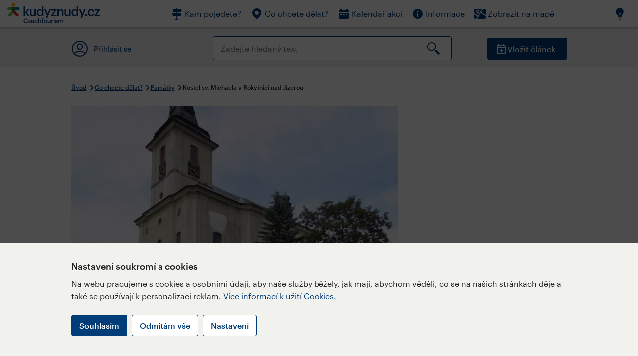

--- FILE ---
content_type: text/html; charset=utf-8
request_url: https://www.kudyznudy.cz/aktivity/kostel-sv-michaela-v-rokytnici-nad-jizerou
body_size: 45208
content:


<!DOCTYPE html>
<html lang="cs" xmlns="http://www.w3.org/1999/xhtml">
<head id="ctl00_head"><title>
	Kostel sv. Michaela v Rokytnici nad Jizerou  – Kudy z nudy
</title><meta charset="UTF-8" /><meta http-equiv="X-UA-Compatible" content="IE=edge" /><meta name="viewport" content="width=device-width,initial-scale=1.0,minimum-scale=1.0,maximum-scale=4.0,user-scalable=yes" /><meta name="google-site-verification" content="lEu97eqR8HerXBMRyv3N_4W0Y1ykBSLBkJJr6AdLoOw" /><link rel="preconnect" href="https://api.mapy.cz" /><link rel="preconnect" href="https://cdn.kudyznudy.cz" /><link rel="preload" as="style" href="../App_Themes/KzN/CSS/new-styles.min.css?v=20251103" />

    <script type="application/ld+json">
    {
      "@context": "https://schema.org",
      "@type": "Organization",
      "@id": "https://www.kudyznudy.cz/#organization",
      "name": "Kudy z nudy",
      "url": "https://www.kudyznudy.cz",
      "logo": {
        "@type": "ImageObject",
        "url": "https://www.kudyznudy.cz/KZN/media/Logo/kudy-z-nudy.png"
      },
      "sameAs": [
        "https://www.facebook.com/kudyznudy",
        "https://x.com/kudyznudy",
        "https://www.youtube.com/kudyznudycz",
        "https://www.instagram.com/kudyznudy_cz",
        "https://www.tiktok.com/@kudy_z_nudy"
      ],
      "contactPoint": {
        "@type": "ContactPoint",
        "contactType": "editorial",
        "email": "katalog@czechtourism.cz",
        "url": "https://www.kudyznudy.cz/kontakty",
        "areaServed": "CZ",
        "availableLanguage": ["cs"]
      }
    }
    </script>

    <link type="text/css" rel="stylesheet" href="/App_Themes/KzN/CSS/jquery-ui.min.css?v=20240502" /><link type="text/css" rel="stylesheet" href="/App_Themes/KzN/CSS/new-styles.min.css?v=20251103" /><link type="text/css" rel="stylesheet" href="/App_Themes/KzN/CSS/new-jquery.fancybox.min.css?v=20240518" /><link type="text/css" rel="stylesheet" href="https://cdn.jsdelivr.net/npm/swiper@11/swiper-bundle.min.css" /><link type="text/css" rel="stylesheet" href="/App_Themes/KzN/CSS/print.min.css?v=20240502" media="print" /><link rel="apple-touch-icon" sizes="57x57" href="../App_Themes/KzN/CSS/Favicon/apple-icon-57x57.png" /><link rel="apple-touch-icon" sizes="60x60" href="../App_Themes/KzN/CSS/Favicon/apple-icon-60x60.png" /><link rel="apple-touch-icon" sizes="72x72" href="../App_Themes/KzN/CSS/Favicon/apple-icon-72x72.png" /><link rel="apple-touch-icon" sizes="76x76" href="../App_Themes/KzN/CSS/Favicon/apple-icon-76x76.png" /><link rel="apple-touch-icon" sizes="114x114" href="../App_Themes/KzN/CSS/Favicon/apple-icon-114x114.png" /><link rel="apple-touch-icon" sizes="120x120" href="../App_Themes/KzN/CSS/Favicon/apple-icon-120x120.png" /><link rel="apple-touch-icon" sizes="144x144" href="../App_Themes/KzN/CSS/Favicon/apple-icon-144x144.png" /><link rel="apple-touch-icon" sizes="152x152" href="../App_Themes/KzN/CSS/Favicon/apple-icon-152x152.png" /><link rel="apple-touch-icon" sizes="180x180" href="../App_Themes/KzN/CSS/Favicon/apple-icon-180x180.png" /><link rel="icon" type="image/png" sizes="192x192" href="../App_Themes/KzN/CSS/Favicon/android-icon-192x192.png" /><link rel="icon" type="image/png" sizes="32x32" href="../App_Themes/KzN/CSS/Favicon/favicon-32x32.png" /><link rel="icon" type="image/png" sizes="96x96" href="../App_Themes/KzN/CSS/Favicon/favicon-96x96.png" /><link rel="icon" type="image/png" sizes="16x16" href="../App_Themes/KzN/CSS/Favicon/favicon-16x16.png" /><link rel="manifest" href="../App_Themes/KzN/CSS/Favicon/manifest.json" /><meta name="msapplication-TileImage" content="/App_Themes/KzN/CSS/Favicon/ms-icon-144x144.png" /><meta name="msapplication-TileColor" content="#ffffff" />
        <meta name="theme-color" content="#ffffff" />
    <link rel="canonical" href="https://www.kudyznudy.cz/aktivity/kostel-sv-michaela-v-rokytnici-nad-jizerou" />

    <script src="/App_Themes/KzN/JS/jquery.min.js?v=20240502"></script>
    <script>
        var sxQuery = jQuery.noConflict(true);
        jQuery = sxQuery;
    </script>

    <script src="https://platform-api.sharethis.com/js/sharethis.js#property=64b196abd23b930012608f85&product=sop" async="async"></script>

    <script type="application/ld+json">{"@context": "https://schema.org","@type": "ImageObject","contentUrl": "https://cdn.kudyznudy.cz/files/11/11a71d50-bcec-47ab-bbec-f546a3c792b2.webp?v=20250315021455","url": "https://cdn.kudyznudy.cz/files/11/11a71d50-bcec-47ab-bbec-f546a3c792b2.webp?v=20250315021455","caption": "Kostel sv. Michaela v Rokytnici nad Jizerou ","encodingFormat": "image/webp","width": "1360","height": "900"}</script>
<script>
var dataLayer = dataLayer || [];
dataLayer.push({'userLoggedIn': 'no'});
dataLayer.push({'pageType': 'detail'});
dataLayer.push({'pageContent': 'activity'});
dataLayer.push({'contentTitle': 'Kostel sv. Michaela v Rokytnici nad Jizerou '});
dataLayer.push({'region': 'Liberecký kraj'});
dataLayer.push({'area': 'Krkonoše'});
dataLayer.push({'city': 'Rokytnice nad Jizerou'});
dataLayer.push({'category': 'Památky'});

function pushGAEventToDataLayer(category, action, label) {dataLayer.push({'event': 'GAEvent', 'eventCategory': category, 'eventAction': action, 'eventLabel': label});}
</script>
<meta name="title" property="og:title" content="Kostel sv. Michaela v Rokytnici nad Jizerou  – Kudy z nudy" />
<meta property="twitter:title" content="Kostel sv. Michaela v Rokytnici nad Jizerou  – Kudy z nudy" />
<meta property="og:url" content="https://www.kudyznudy.cz/aktivity/kostel-sv-michaela-v-rokytnici-nad-jizerou" />
<meta name="description" content="Pozdně barokní kostel byl slavnostně vysvěcen v roce 1759. Původně zde stál protestantský dřevěný kostelík, který byl postaven v roce 1598 a v polovině 17." />
<meta property="og:description" content="Pozdně barokní kostel byl slavnostně vysvěcen v roce 1759. Původně zde stál protestantský dřevěný kostelík, který byl postaven v roce 1598 a v polovině 17. století přestavěn na kamenný. Základní dekret povolující stavbu vystavil v roce 1752 hrabě Ernst Qvido Harrach." />
<meta property="twitter:description" content="Pozdně barokní kostel byl slavnostně vysvěcen v roce 1759. Původně zde stál protestantský dřevěný kostelík, který byl postaven v roce 1598 a v polovině 17. století přestavěn na kamenný. Základní dekret povolující stavbu vystavil v roce 1752 hrabě Ernst Qvido Harrach." />
<meta property="twitter:card" content="summary_large_image" />
<meta name="og:image" property="og:image" content="https://cdn.kudyznudy.cz/files/08/082edf22-544d-48ec-b54a-ed6d73584338.jpg?v=20250315021455" />
<meta property="og:image:width" content="1360" />
<meta property="og:image:height" content="900" />
<meta property="twitter:image" content="https://cdn.kudyznudy.cz/files/08/082edf22-544d-48ec-b54a-ed6d73584338.jpg?v=20250315021455" />
<link rel="preload" as="image" href="https://cdn.kudyznudy.cz/files/11/11a71d50-bcec-47ab-bbec-f546a3c792b2.webp?v=20250315021455" />
<script type="application/ld+json">
{
"@context": "https://schema.org",
"@type": ["TouristAttraction", "LocalBusiness"],
"address": {
"@type": "PostalAddress",
"streetAddress": "Rokytnice nad Jizerou ",
"addressLocality": "Rokytnice nad Jizerou",
"postalCode": "51244",
"addressRegion": "Liberecký kraj",
"addressCountry": "CZ"
},
"image": "https://cdn.kudyznudy.cz/files/11/11a71d50-bcec-47ab-bbec-f546a3c792b2.webp?v=20250315021455",
"name": "Kostel sv. Michaela v Rokytnici nad Jizerou ",
"description": "Pozdně barokní kostel byl slavnostně vysvěcen v roce 1759. Původně zde stál protestantský dřevěný kostelík, který byl postaven v roce 1598 a v polovině 17. století přestavěn na kamenný. Základní dekret povolující stavbu vystavil v roce 1752 hrabě Ernst Qvido Harrach."
}

</script>
<script type="text/javascript">(function(w,d,s,l,i){w[l]=w[l]||[];w[l].push({'gtm.start':
new Date().getTime(),event:'gtm.js'});var f=d.getElementsByTagName(s)[0],
j=d.createElement(s),dl=l!='dataLayer'?'&l='+l:'';j.async=true;j.src=
'https://www.googletagmanager.com/gtm.js?id='+i+dl;f.parentNode.insertBefore(j,f);
})(window,document,'script','dataLayer','GTM-K284ZZ');
</script></head>
<body class="LTR Chrome CSCZ ContentBody" >
    
    <noscript><iframe src="//www.googletagmanager.com/ns.html?id=GTM-K284ZZ"
        height="0" width="0" style="display:none;visibility:hidden"></iframe></noscript>
	<form method="post" action="/aktivity/kostel-sv-michaela-v-rokytnici-nad-jizerou" id="aspnetForm" class="pageForm">
<div class="aspNetHidden">
<input type="hidden" name="__CMSCsrfToken" id="__CMSCsrfToken" value="Wa9EhIkltzHTTDWKZsoBnrYpXulfVk512YNjvAtHCzYXbVmi+ds6iNxm2fPFWQ0uX7uh5j0kgMcIuz+nGBLLVX6B+iO/8dA9uJwZiVA8FB4=" />
<input type="hidden" name="__EVENTTARGET" id="__EVENTTARGET" value="" />
<input type="hidden" name="__EVENTARGUMENT" id="__EVENTARGUMENT" value="" />
<input type="hidden" name="__VIEWSTATE" id="__VIEWSTATE" value="b+X3Mid9KlWIQX6aUm6jeT+uF/qsgtpN5VbjNCGg6pjkROb4MM4PJn0rhXupHJlCyHY973AGxlvo8zSCaA6f9XWTh5uEe56UpsPj13x2bOy4CSqcm5Ffk3ICwGpRJQtIdZulZx4dltfPuz3zdkWoPwTeVawS/SiqEjykSIHxeVp4gSQMh4jl7zOAlTCrn9LAd+914En30ZvokIHIU2QcA3v3RWzRRQsFuakTow0AmsSlgmDAgmtAqeNm7cmkQb/hmD7BDJDzO6KUNo2W3KtZWfLtPoMHM5ivtLiAyRhw/0D+7BxYEOplTfbZwz3QOHVQZ+cxeR6fk8prIh5WI65L6TAIlrUfSBYwBivXhG8rAuw9Xfzqqn5jiGsRmuvhemEbU8s6Yt2HeTWw6XubZ3wFtZ16m/UhgZ7PnLM4YPpVPjgQA6AO7Nzg9hqdpj+REYCFlSSUA7RQuZ1utpRVpznsckk3SXCnYJ9yaS/GI22gJAy+poeXqSdJQE0Yv8eok2la7tbiuvzAiiZyTHkSX6RY3iFLDWEELI86l8OMmU+CAIgE/PLQXhCsBiFInAZJyeADq3WuTjbNEpS7f9HW4E5QY2bMYdnKEcntW/HsQF0n3Lcg7jP/bMONV8hUBPwysNhU1gQvyYRq0NGK4V7NWSyhe/5GjGXtpTbLh54pslUK75ktRt1vBYmUeW3nriP5ykC5phtOTY/sgk+bpOJPY1z7IJqG4qbdGlX4XJjkP5wVomM044lBMykycfqoUXj+362GmNUpURaLLfasf1/ttUOtpy+nDu2OCOGnPtuT5DM+RuSr5FMlfDSHH+gplgMC/Vdm1ZI3mmF9fQwQb7Or4F1ZgGkqDNlZETc318ZyVegLZ1b6zyECMp/0mZSofg4pZz2vCDqtenlXYPw3Vfys2AQW9E+6jSHW94udtJWprMk43A1vIL9aiIc2Bmw+giWUl77q8uNITYRk5M58WzbMtWxN1A4jT7ktGw96b7wjLQk/YiIVQk8/uqLcy9oO3eb6ZIiu2QjFNNG5fkfWtZ1Wf71X7zniFR3EE79cVvbkbLysWNc1igJOuVz9BslaOjSyRJ/EPdr+rqgQ+jBgq3hY9Ug64D38pkB8qrAUPApRjT2QYMr/[base64]/pRblENsAprQUPkIgaZJzi4y7UDxP2fthuO5pHxwZkWD5AkbdzPgPKRaJe98ZokOxn2ggwwoTS25yWNWLeIGSit6CjPI6cwaBx37nbnqsgE7rLEAdlxklyBpntFyEQm/FcIEnYtcMZ0bAd+2X7n5E6LFAwE6vthQw44uHWqtEzEHELxMiRnMIoi53ivfXpLC0t60dZytN65PysnBHpJrDA2hgfDRMxBUXtrZS8O55a3DGxE3BuHLnQILiSqkGSMHnlKrrnH6JqDfJ4nTSaQ6shL3yGvFQsJddhIKkQH1DFYX4quxIV3N58+fPbyUzggazti0I/FoDkw4+EP03+SrAs1TVm7D1gs0gEcfII3SS88My6GY7bQso+FdcZ/FNm6SuwwZs4bwc3xdjxVgPmXmdVEdpDqM0l1cxoesGdLmubV6+mCpj0tCIni+CnFcfNCCUxje4QlKmHsl4G1WWF4DJc/IN0cDeKIBYWiTI/tZB7YQyVDNsD2zCE3idm2RXb7K1tZsOAqHSVXXY52RBPOoHZRYG+klwXRpSYv1CnBHnZ2XDHvB2l8DB7wJndC8xcdRhvz26MXTIDEkMg+ebdpQtY5y3wPZsCFoQzM+SK25H+lr0r4E1eXk2lSdtHkNWZiQK6t56fVx40s/meKbNapG4eY/M4fjUShVML1gQXKXQ7nRGZ1b5x20tfvx0Vtk1yxLqbqf7fMewEMXiEeMb2WjJIyiBhffdcYFS9mj8v6U4AuD44IibURXiIIySIl5goN0VcFQvkcWUOly3D0UckJc2tBDpCBzOD3NJu0pm7nZBK7gZSYHFZM5LHBQOtviPeoOuNr0KwQ3u/Q5sHuBTyjLxPYb+KrdkkmoHl+kTyj+xwkve4ybleT63yEAR8Z4WdaRrWue8k+0Si/M8trIUHmzSy/FXb3HJ2/AakrKei8nenbCqqzOKKTlXM9t6VC6nLyHlI5/tWf6Us5qltxmC/wd5isoMwlcwamKG6XSl7wWyafhw3YFET5tRm7MM2nKYo6fkAJ5tuwh7BXJachKoahkKmvzvOL8HRf65+LusZPv7ye2QL0YaXnaTEUmALJv/TPrp4tMvxCB70uh7bCXH22xXfKXNPYT5NBu0pNMuF4oRiLvwrNyqt6NQqEPlGnHI5mmPs2kB4yzPiQ4XL1fmtjuVCzmb5z2XcMaEor/USofZlJnmOMwxwLZ8bcTVBjhUa8ohWJbtgldWG48p5yIc1Ef1JzjjfCWpp0EX/HKpLGu+Hv5QJpacT4+Y0dhkPNcuK2ezAGq0CwVbJqFjC3GUKL9/0CrOG8hGB/7DgjvUbeUc9tloC3/8K6OwXxkE9NPJgWCMJP3cm9wFQeaRNGUkUNT2luZ5gSv59UwFOIutuLs5wjInUgdGdxV2Ht3UJE7Sr5XXyk47tGAVg9hY/lY5uEvP+y0f9FmgUhA8JWwurNxFyPYb4lZhlEDTrU5HD8UHLJC54CeN5Ngzev7TTldWcBCE5XnTnv8JjdOy8zrdwkMGLu83+AroUHZ9TM0PI+k9OlGIEtJdwAPxn0GOJsdCqRWaO+AuCim0JEzVmgQ8Ba/[base64]/IEEnwemUDAn58UzuDwk6UQJlJR+5H4EfY151/64fbA5dJvhRtoP8gxdUlxyrr4Zrgfag/LEOj48U5OCrIaMUIvwbd7e9MTwpZXcIrPl3Sb6FVut6NfXzzWF81ANF125FqNfBKATYYIVroR9trKNTiG6gUF6ibLp9PhQYTuFeX6p8jMIvVt8Qz9Xj7U1E9cmXaSbKp/wDB3vnIcB+vEi626e1NX24Jain3htpCRUF/Rd2QIBx0Or5bS0l0sAici5vr4HosLZhUHE9L1X4ygyq+nj4Q0HBFBodD2h5qJSyv+JCxLmusaNIUkKH9N2xsFbOce7kQyzM5PsbEyEIVKeceC/mM4QkDfkotgHYopDJkNs6fkgsvycZoqVaCx/Y40ygdPctaFSvEhrov0gNuZXLYRnlFSD4R0OKW7n/KsAIw23ey7tKGVAl7LqFcw3QunAVEey/ffdg1ALWjm9LKj5/[base64]/bYFAzudbp0Tv4EQjy1naNt/GT9JeU1OO68ZwiLC7xI+HPbaEtWb2cpTVKMCqI5ecLje7RndUDMXrBZI0LmehIyUas3siQQHidNCesVDPXkU7Pnfuj55jp7XdOBn3GiiiepR9NeIP/tuzipt92+ndLb/33hFI9qd0RxTS5/RspdEmo55vbhOMKzuivsEFmsep3LtAi7PwcZy9+H2b1a4uSpRFtUj4f/MaOkcbdluOjlHF7+tttU3WPk0DkpmbQ+QAp8ufnhawetcaiXVxK4gx5BK6/Op8y8GjtbVBjaKPsvxeIAg+JC9RZYn0M5WtibG/1vqaznYp8p6Swwsn+1TvlKjdEAbudU7RgFrF5+oXP1MsCQD9EHuMNDpdxuSq9xkfbLMkO/Tmzdepe438djevC8EjHMj3zxOFfRVmnYrmDnc9gFTfGKsG/[base64]/x3J2Ca505UZlf/OpGnzvJ5//l7CB4xFKOzD+RCfONLojpgPBwl6RhXSvtKKJMIbHQNMl+fgcm1fw2506dqfd0r7MYs1tEAI1ZYTuHElWER7Opi7H45eOjucdcdE2fjIlE7alp0LB60F2aRnMIPErJbyUppBHr/4a1DI5nRO8Pb/vFmcON/6NyJlH/h+hfltZss3cZATcWA21AlH9Aeb3iQsz6Hxd9rr2elhRnViKasRB6RYcKtbZKFDDkSmoXkrHuxL3rFz0SJP9+b15Yze3LOejgmmlTnJDPekv6rcRKWgV3YJ3Wc/Sn5ymypVi4dm4N5Gqs3RYKSAu2XF5B2JkEnUtNArI3YEz9wTGeFl83k5AFHyemsd2ttI5W2umvkzwBNdMuPt/iYjG2vmByyRPXXX6/DqYwnwDKj2cu6qZO0sfJfLu60CKX7O38Gr5b++AJ2oN/sDxey+BEsElpVO9XRMWb4raa+cclhmY0Y5WG7+kN1D90bL8TGOp40LHzTcwhpodN79zrzr3mVgKDqAYyhy2GrdZEqI/GwfHWNcGg2gEjYEpFIpFrpTbhAsas5FhS/JcShZ/sYM4CyUNNrCpErDDDA9DtQBA6+efpYcuH10rNu4Mavt2UUuX0/WBJjaU6C00+sePtk6EcGm1tyEElHgsVVa5B7NneBfyhBmk/0AEd0kEUYDuiB2e/UbBqlllDjV/A//KDF7PWxrT4ie2RcMWqauZW1CdwnSdPk0pNEGTiT8dNqbO1FpUcIIFP+0a8I2cQqWmy8y5iyrsEgx6HEkEn9yV7jXwmWXcVPbJyv7UeQeptDj+P8zlwy/fNI0VyeOCXa0Tg1mADmIaDpvwASFqU+K7ZPoiC8NpP4idiaFNWtguQILQb/PQOvXWHL+fpJ5NpwUhO6dYRgEQGr+ua+XDqC/SRfVP5BFrAgNJ35Mi5Y6r2XHUc2qkM7dUmk96iswfw1X2yNSuKRSo8EuFkXm2/QNwj5pZGaCYMfhbC+3iwArRqqnQomAx2vBwwbkNSFGtdoIwAlMI8BoTzO9/lHyCh0YuJSfbDoV4TxNu/zooaq6s1SinMxAooyBxv5PnKmJKgwvxaMNR1v5ahdY1c5eKfp0JeN0QpiOK+XWoDbJdA0pPVyqeLjG9prN+zNf44ONTaiPIF764KUbmAAKCJam/tNl7PgXn70VlpxOhlUD1hi8lmNCeayGVhAUpVO3El3KW8lEDIgPOPAMOA6uUpA/NyTF1p8Jto8Kd9G3Fh3YntCp/ZfAa0W8Mzoxmd/r7cT6FZftW+T2OTav6YyDEgoNgW5pJ/ddCbjy4bcYDj4mkcvzIxu/Ueyl2PT9RRwsqed+SemQGSAr+BJhRYKJcMSxxaGJtv4126zTzd5KCyBafDGh0BqyjeWWhQfyRA7Z2k7RPOmhnkqfY90DmmEM9Jr7y1gt41byCGDO7cJLd9M/Kok8aIpIgGWVA0V91WlNNO5t3e6jSk7K1EWP0ZrJ6LZcGMc+lPoaukymkn43fC8qjaOKDEk9W+vBybpVU40rIVolYsMuHMdlqxTzm8Olg++/DeOIKrwJ3IjhNL3DOtL1yTTGhMo1yBQorxUrkmghjP4srnb9BRStkgPjmiMFJBa/Kzh6EImE8nRYWfZObTcpqhoEIwsYVAa/vwibneuPdArJkmhz1ynlN+xbN8o/g2Qsx1rOqqiSEPjS79Me2zm5mWbj0BNuH08ILLMfeKG4DlPgXRGVPX5sOTWBIFt4Q07xh3J2uXl9ML64jig+RTCb6HlpiO1MV6B7v66xSTNj6+GnLGlczuhvTT5j/BKBLY8+MsM3eevCUUlTqLPlibXpcrCjyLEPy3ku2D0q8zRHzv/mjgc+ugIiJXEEQG60PsIh/AtQnIWx3hCOjVDX/mOm3TbhpkKs0Q/Vf963KA3ng5uyqkVP52KckObnsxyTpelQ5JzoUsMPBL0aZ3ocnzQRU67sLIboJ4tIiMAtT5TxOdonFrfuq7bjMwrP7aJ9MeiTRP5L2X2CyUy2MY/dfAbS9aZAD53iWint9N3OpDedo//[base64]/tNGPgFk0RGVS28tGiTMOe8SrHHQeeeyTtTfxixC3wh3cYRjSxZC+5wE1NyeVJy6IvH0NU2TbCbne/5kXuQMUm2DiRr/8Y9xyvQvbpvg7ZzOnHILGGFjIs23iDimg2ep7PVZVZUzww25fmeKaToEw5mgdcBZg29AnbJYBrPE4A/RIeuu9ZtxEJ/mOAPClFbGV5ssiV5wsadod1yh/IUzp+lQOfvO0SceCXOPQBLWRSB41y/LgYcugzp3n1wcihS6nEHSS3clLJAWsOmeTGAhtJV+ycI/LGElzMqq9jG91c1PU7ZXdgP4YrP+1Z3lyl/lyP/GwjFXpnT5skDbCDlKXrVFUv2JR8P5FwYr1UBhxzfH9xOdYkPJChpFbNSw/sl5X8mGu9xxbyvnDsIR3OzglUcUoNLYUW16wHI5TE9N8nOJ/ngODDkeAz9BJ/UMIJI9dLNV3iuAGTFSqOFbqyQrP0orhxaLZcs8RWmMcr5aehLXJeCrQQPJ/1AKU1f82mwwIDzTuNZEGG3HH2SD9c7exB9CapgbycEI39DW85/crK6ZEWR45i8kfB5M4061pWHmVSuJ7TmbkRCE6oUuugVhxxDvBS2gX+5naTw5XXPvijxPyYsB8uN6qAPR3C7YXD05LraPAqfs8St4rTN5+YA+PQJZfEc94B1MKeYR3t3dk2HwszpeUlYQwpI5KqszVFqGa6JL+q2XkZqXi6dJnoVR9N8Nw1aZq8w2/MJZWoXgru0knJchhN7SrOrovD8vuZzVUWuflOCWCiqe7lN2qG0NLOl6KkeHKt2bjv18NXpWxJispdyMwci0ekwp34mJtr7AF0RbRbAB1DGA1lQrTzX7Xs6YXLlCbSjgxdV4Cx0Bvq/mKNcq5+ZmDm6U5fbxHZ7Pu0eyUsckrz4HiuEruKwlE/mgS7/8gMaWqGAXOx/9Xc9MV90G9wRjXCBxMHuLxWKOIhHpcbuy0fSYsYutbxCWKfyqdhc8s9qBCmqHgx2Urw1AHKV1+ydBdTpNnwX6WQHR6V8yY4TccIU2QT79IF0m4AiPjCnd529YRKCOA54VJo8P6I9hBJuZ2hRb9L4CpJDh77cw2Sfy+tEmwX+K/3Hb/8cg90zl33X85TGesG6snfuE0xM+ADPyqeNgI7teAHd5OLoiNylJQ+R8ewcaENcuPrFIUOjCHtMsKFf7dDFQmxonYUURaOyJogOAXiFBMSPtEMCQjhDrQrr+l3W79WACrqXlhcsV517UB/+WKmTN7rpyibfY1OqLFGAGmfHPglUfANRYMd7KRZQKbOkkTNXA5B0S+2OnXldVAK+vIh9VJKqo0+CFH66+5Sq5A17YxPWBDiYGN2fDccXpM8qYztO6apfVlh7Kniut/jDJL451Vke6Yg0cnCSNPHMJKHRYYMqBpxz/DMPgMB5EHbAHWQwnK32TE8zS9C82KBxpeHV0qL6vXAn07hhw8hS1djLDgUEHf4hxn6ESTdKatBHnnXvd8uR6e3QGTaMNHpqBFdtcfAVthui3gFPPhOV9SlpC8ZnWmTn7wD++xuLSN20yj6D1FH/dnUKRxd6iDA2k6gSVehmYIMSgHBwN5w5xWgJGstvHcCAJOR9MQsP5frr1TFcWfFFMmm6LAj9jUXNzHV9I0lMR/jD71UK4sqqV7EfA46cujx00OeaX4PNbbH0S5CpWPR+oxHvNXDnWR9q9HhlUp769mL9vM6gK3Myoos2jgyZK6KgPdEbI15klWx7kiD8iHUyDuiQsci5Fcou/RbAKF3XZtmRlGrUqb+iNWF5dKF92IrVXZtG95wvW6Yvs8wQprN3daxKlQ3htTiPbSdKXR4uoTzGoigw1o+UgV/az1qCbnxLeV6HWUWbLKuLQyayztQgkC6scvfF/7lOUPS5i9cBhPXO4iCEroJ8+qc4irR4z95P5Jfy+csMe7f1PuMtMmsTqc/ca2jVEDonJpFe174HLXSEt6ieLHSaf3rLWYLSKujxh1nSs4Jn54NFwhzZBr9Ss9hgeja6dI9PwcLoXhnBMgHq0Vpbxl5BZO2Zsl7LOHXOkuYO9iV7LVJ49WyRqJkHEQAUHNH+CchARVrXm1AV+HQaIs5MWrscrgMMNR/ZdX6VYyGx4+3W5wZFztlslPG39pvmTkwkg2O3BjZNwaqq7ETm1PuRzN2Hp4jBIOrpFxf5Gyoczjhdj9ER9h1GBph+6cw3XBmTExTWjBmpQa/zI0q0nt3LQxmx49gjRIcGqvpcGr4hmi3J7TgRi5ExJbJCDz1gdlRRDOPDWakRXv5YJ7CCR4szQTd3RoWCx5/DMFgeugdsVSKZ90yjnin1ZCfTFJcx42v62T5xuAccLFZMo2NQDDjRjuJFziatMiW+MVVuu8CK6S3orq32lLqGGloggcdPaVWSkyakzoI/NA7uIMiWC6vsYPEUAwTNP1pKYRcKD9Hlg4lT3/[base64]/Ox8VyWEdw0euVlZSpg+DCaoyEtih5pgOYVkwqPC26aK0Hcsc6OYrHqj0sxJwk5gyApDwqYk5pz9pIepK7VMvNjEyMacZPWfwc24xlNOa++Ilev/Jx0Ep2TkLGtYXHJfR95u47Q/36zswDAegJrfX0OwXwkkjANbuLm7Ru3Y9Hq279AQ3Jx5RI9bT6Ff+Ho7Ctsr8mQKt6l4WoFHRr+4s9/SiKkLvMdtioeRDQoGKPPm0YWyH80th1Ohz1QjelJEaL0v6c1RC+018kMoy9ABqEuNGJ8Iqmwz4yXhVVtU1YlkO5mZmtRN4abONOU/y9MRghWJaoyx+SWjiYWxiK5YyxBGQ8KY1PUF0JoiOs+BA078nafqFnboq4dPVdkzT+eFlBsRug+RGjvw7bbtSRUrClAh8He6pOHagsrv/EKoUU7065T/d0pHq+YvqanI6TZuRDNWM2P6evePKqPkfh6oldlIt3+fn6s7UvsJNP5wGKu/tXa7XEr7fUFHBUq2EV/i46CCZdRFJTJe9QdVF0QgK59RnZsdu63gJbqNPLtGsjeKHx4oQGYp+CTnfvBL3NeUMjxX6uPO8tvhNJdBRp7ILwAbhS02yjSYCRfRsstvE0cM1gd5CLbAspdMyZCpZqfq9Gkq7TpvePBs+klV+hpBvWDy4mvWdI36oamNbqVT5EaF/aswGzrARwMy+SNaNqBHb6QE5PAsYx9ra0w4m3UpsuiKPAmeb5GhG8wT/kKSotp1yvT1AMYcl7dJw7+bxPLM4/dN9DyaRVpkm7qjw8W8hUQ/gQ6ETyBMDS0BLGbBwlEMeIIz8hz2D+jgQiMmiDoZLRJj5jRSsygRh3p01oh7l6aS8GvAGcLy4meFm/zkB4b8+/0MAgQu6YjiBWt++hHxKPixu4idmxG8qafEQ//k6Eg9hs44zrWv25YlI8Rn5ysBiDC50qB2oeQhnY7JWu1AzIFKn8HShRE7JI4SJvb4S6/EalIQ3DcErF/Pgu2SfwyXhbGWPSzeYR874JtdT+O3+ChmoaH/svdjD2lH/ENvFpgdNVedwWgcIamrZ8eX5pkYW/T2Ut6hga16bUhXryJ5ZEfmFQiiR1gjTl8hDcEjVrjmz/1RRRfMbjkLlk/NITMKRsfSfpdQ6c4XAggesDJk/Cem3c7HyLOvPJDbXByOTBa3VlxQANx8NdFS0WVMEkYtPe+PsgwtDppP//aDSY1jFjPIo5Bea5n0zEb9ldR/D5qqRR7Vq8CgOl1XJh6TXym4Z5M95bdfHUb5a9icdyTqoYna4JSXxFO9fH50NsL34fguxLfB8oIWToP26r6tk7snuzgyVomzrEGynGJ1pIyo5lJw7gtNGsXDU0kAnSG8hCtTy32TmpUUC3c8Q/zsdvePeUN/hS3N+j9fSl05lXYvrdgav7b9DeRQ/QCe9iowEFH19Vf6i3Cftq1DyW0GbIkMmxAWZCmkNPgf56JDQeJcbTjWAqt3MqfaIljBG3WE9QTwiTxbcTyaJe0tXojGb7VccLsdiqz8QjxQhl3SwELP0gl4DgzMIT0QhU2hgIIQ3O8dOcG+LmydcSG6C4Vqfd3o98Oo/pVG0Azz4/Xc1SQaxCqBKTLU72JW5UEG3FCfYilu2+NOm21YXS/YrnEzSdQLRg2f1LoM1aw2O7sOTpBs46hmB27tt+cVqtYTO5CD588RU4mipfHPYkE/2rGa1W2g0BYdYoY6eAMIRlxxtI0vXsWBSxg4BkTmRGoW3nqc2L4KWTUgXPBPFFyJatUgGA65gQmR6XV5lttBaZL95e3pcbpnUSKUCU8dxh8pRXATk7d4xcxVgoVJxgECMQOnHoEjNjHw3kqBFcfNsqeOXvYHO5QTjl67UFUwWsY1EbNe6TrKcOsg/Ry0VSx16QFR6QNzitqP+rxjTs4gyOIjXHNJw9GDDdOmzkded3fK74/dsqQMW6FwkLPDDi7goKVLIlo4D/SiEWUy8UpBQDj0S9XB9fkTexbI2Tra+Pub0Aw/2WApPJgjTCotXnYWVNLceUHILoQsk3gAwNBylnkYPfPXdKByRSzXQ/h6re7fsBHtIGBLPFRpd7fLVeOyBxN/znkl8PwhLsqFUkIhgph1N/4LwJcO1KlCWYI7g5gIuHFS2rxP3+WjmiJnbLeooctHiYGzmkiaEx3d/[base64]/Da2tg8Ya3dgpGgmHZu0mpzku6+D0VSyPpDi8zUDodA2IrMhpODN0bqjABmV60hXMhTcsYGqT7ZgKH0zEGMzGGFE8vsqJyplz+brvkX9GKAMUoTC4vsCDXZ2oRu51lrMuTdx0mgmyPOg3mWHH10yq2FWYNw2uANFjx5d/6IIJxfD7sWi/rsboR57rCK2tLislBn8C6Y1697COHYwJIzszZdR6H0SMKlcnOEWRsAo6LfFG/g7cvvKhTCNLNOxpB0gREug3B12n/LStRA19x3b4z5H4Ft1xCKYCW/V20/gozvnyUS4RDKTdmvq+NNeEr2UvK3LqYKnwIFr6vtB1h4142u41rhIA3hEWmKlmhRPoxjldQpBVet4W/Va/tCdrz6vkILWNOCDawnobdT8ldPrqRnR5yeV+I18q8zZGVXKhFE/9sFe7SVFlLzxnUkyBVo4vKoHZDWrxpadaDfqK1SFmq8Tk1qVDYQ6twDFZfglddfqlAnC7kf47WsiMHuAxWBIm7t3/XolV0Zs198f4ISahBygGT2YDdPoeuJbQp6HucUDzl4QPgGYOMxjBSyKmCDuXY2lX3YRLDvnC9JBVHPEu7GlklHSG9J/O3odr0qki7F+bbE5hOVxpglqztaZLD6FusuR8hlRD/kHNngjcbtXjHoIPEFoeRnUCfjZem+9sT0LMTl1qTk64ntXbLNB2Mdzz8UQd7IHz46i0VVIi/6cJQFEAgwqKhOO/xIOGvExWz42oIgfc36HigURCvD+3WbZI4zsYLdhfKVU5tQ/gRzPM0VaERrcmmiS9iEmYdywwE1IsU3tBYEi7EC1LoPFX+V7SSiZjPOpTZ3dJu2cAjHl/c5xrCQfizSHQQjtDAVaRhZDOPoCfSy0mb2Naf+lvIQSszxjeiKXXemtSmR7XUYF3duQGg1giHWSv69OjLnJBcOVuIVk+Da7dRmf0bIXbBwzjZsfNya4cspSHH8TmFn4WnDUkhxaDLVFl08dqDlz+7GRziuI5kScA4LwcoroNiQNE5itPsZKd/yPyW8lE0Kmk2/j/[base64]/oBEwxU5az54r/qWXjjRcBQ9L7a2+7VWYVYbrmFt74rGdaEu3c9f3q8p3zTtuPhxjnCQ1iZga1c8p/Gn51aWSIZ1yb08CtHkbf0Hu6v5FvgNJ9BvMjBVq5MIbBm7mK99/RN5R2ezx4HUn01krpeJKvCTSMpTA4pkmqdOhTSVNrikuU5b7y4PhNGlITQB66wzrg9VegH6PExp4MYao8lU9JC2ZdgpaAV5oAPyJmRQ7dPPMTYSZul45cLTdN9BNeI/fSBLxJoV5hP+uKecyKcUR6nlvwOgjqxNhxpuKZ4WHx1wGBFY6F68qg01yWvpsA6IKaMhf1QxhuTptrg4AVOmrCizJVyucjTUC/hmmUsY9ZT/7V1SvHNsu6OaiKIh083B+O5L4zjUEHAmDzPcUZjpYzn0QRGNB+zHrQaG7FksCdmCc3UaQgvsjY66KfT0yV1KjKQIO5CCX+kLL0kIEnbVZ12cnpIRkGVPx9Lt7EYiXGLopkANeBlkjjePrxGor4SYfspXxwCQ1nALAnZW/h1B/TcotirmjdHD8ATtOcMSp8+vgDNIS/+2+JJnaWp++GAMOCeHYk6Nmx4dVvRhSJIVzCcBZLZrH1POs3z0WnCVuHcMb4WXv8s8D6/OB0HfD1tU5oqE7360IVs7Zq6mhEl4auqfAs0s+SpnWFms2eDBwGNEYy3aHbu8MDOSWYkFHs/E00iWKvtk8866t0NRs8QYrujtcPxr3xQo8PLsVp1ey8tcQqEj7Sx0dOcOMPA3EnfjW4b+nhnbbETnPnkahtOWe+KAeJdJeEi9xQeq0k11VMBxKM96nbkiJ3qNmDRLjzrcuvd4+a/m5sBltKtEePMcS9CIBxf4/y5Tt2VXhLnt2BM2vBb1mE7piXIWSUzK/pon2d61OJISp85AlufsqPQBctmAuK7tB5mc4S23xMCfHOjK5rPQCfj0YuZ0bDOHrQeDPMxRJ+r3YOJujMTzQBvHGfQfpU7vYvYpl03aiqrO7aJwPRtbDtLvv1fQXK5MkwasCXdemPe/kILLT1FSXzfOKAHV+JwikoaehVG/KZumPUvfuB0i0j7bQ+UDRU3d6DvOjWGxnvTgKTn0mXy5K8+fKYnCpfWGhQrdeHcP43KI4u91rS0hREZt0wGXooZ/MwrsqetYacRtbmxZDcj6WQdkaHVOfYX9NSbabMYei6luewzDHAbmoE0UL11T5fLMJKFOvLpy+G0SOfMdZq+jUJ7F8w1/SyAfIXuTQNY5MUBO2HnYGIWmxp0zg9aMFP4aAFiDa996HbuVVQHu1Tg9OUuoqRxg+RnpFe8Jza3LgJbrqtiwyerJFPc/AhtKbvOZ9p2Yq5zQr13jY5ksxQZiOsspHNIkFWgMonXFuI+C8KG+Jc1DM1pkLcnKygS7hZX/wOJn+iultXCea2WsEh0DP04xGBvUOLZ7ho93eYrSS6pd7y5TSKvcjj8cKxkjS5BRaTOH8VGVjvdrNwmBeRy2X+Gs/Vo0j6nXoa4pePDt/s9yixemnikUe4clikPQ/OZjN4jDGz6g+E2Vk78Nxls7oVK1julipQuV/rdJh0dC0liTeIFx/AXehYWjXc3zr+sjHfxZvwz9ulQFzgYsM86FZLZbvsV0a4/UTCKte+xG5OmEsEYYhHvbKtnHnBd1V+mRhTVfhGvrqo5KCjNLpRxHSX3DczTTrktDqbKjptet1Mb9syW5o33QnuIOIDdSlHEWYDlM9uAnFwYI/QqyTFBudBHWPlEO27c53QQq2++WVqmb5TTbFb4oDdtUyPeGdKiCES6b3dJmC+kE+hmp3iYRdsd+taVG2uvjRIaHwO3JwLBQrv3tNuN9BNMpT1JkwKwkEhM8GbiH6wj5Tz0itcEP8mwgCLQUd3OECkFBXCgSVRijEZGQ/9T+a5N1qX/LPXkODgeApkckH+qGskrLh/WEu5hJZbCgZARyQz1ebZtt4MhWehus2vrmYi2VsJyBNfCuEeRmOJIarg13T04SKFquD+nsJAwDc/IY4vgNbpuiSczEgKYIdfnPUvdTdu6/zz2eh3QIwaUum2+bSS91RXhl3ECy88Ssot9rDHBHe7EwcoWPa8gW2ZQ2fnSF0lpd7vG8luLk5pzPm23ibSOG2M68yXVPXFoEWKJODa+Jo+BY8rHyIy54c+DzN8pXaEfAHFNjKVcdSlMB062Gbt4v51zNaKiJNWUyPN9+kgz6KfJF15Br6Z6CSC2znKR/uzsw/Ak2jDEoVNfknGOYVzHMO92XjFYFeW5Qkimn2gPRDZrih3fakQ0HygBDaGc9HZggi8c2C7D9HGCIYJumeNd57pHyJ9MUJ2/kD79tOkpAe8+mDMfW/rAmemzVeXks4z7CEEnNgIHdLm9lEafX/hyCS0h3ki/jwo7tNBvRGawVK5aHzL9OG0YOTc7k6x/0MfmPiVI4Yxp0miYX8G+pJqVHJMGNwjxpf2074DNft/QS0FsvE3aNHv5SaikFncg+TZLYeUWIgs8vFqn3TUCNb/ghW8AUAGM2PqSrVLmA7jKWcPPkXhFDeVOF6CCnWyjlcaEdrOYZOJTSRRhYM4tHtQHSXCue0DbvkmVMRseMy3EsVRzqVb23iq//9AJjV0moDA0JsXcanD+qohKEa9hcEmijggAYaOisDpa+POkp7PDMvJlHEFtpmOX79iPgqD9paUJErZub4lUqWqdMyZj2D3nlw9QG8UOIcm8oIvdADfRu/OwVcbgvnUeYH30FmAVPEA9gO4AuvUVjrRC1j3cJEMunVrG2eJdrZGidVgfVYKo25sHTJbwUd1/QUsh+HdVewxKRNzAEYzu76wbQJ/[base64]/z2LXEcHtaaLXyuFe2N6tzoo/AhdLMF79hG9HEt0whYoTFIG05QwMGpHpckv79XD0XmaZax/Kw/O5nDvij8sof9H9nt5Sb3YNjv8xSGbhKpIr4kCKzqjdF+LRdCRPVqUq3CEp24nKyHCjKiUmjGCM/VsHIB0y6ChiY9nl9bqrry6t8eTA4KAFMxyCKsmtbXGD+ByL1OR97OmqAN71L7HD/UigxyXBspijQHoPL2lDw/P3t89tnyLdIO7V4SAHPPekKE1e+okV7aeW01oBgUdvpSSlc2xVNGUJ5s3Cx+ZLABx0N7eRb29o/BjqgZxDLnX7eGuK9PwG/L63pwmqwC6gHsQnJ9v4QVN1d1sl7R7vFGC/OlXM6bUKIg5pfIzh6sFvgiAknbb9MkcwNE4k5Nc4Y5PpG2jOdmf2153z2Vt9+rba+/BDXy2KvaXJKvj+hrJ3jCy0n1ycyN0GXFzwhyOXhTsqCz4nBB/DCcKym9sAUFVdu7qfZC1Zj2vr67FFyl9BE986wcqm+wHCQZYs3k5lroY9MBa5uzRN0Nz50RoOXDGvF0BizRaorJngenojErkHr+PDzmHtr9BMlBSbwbGcZIiI8eK3SxpiyJCW5Y5WQPKb21FR/[base64]/3El3JQP5EYEroXjfUPN1icukC5mzxy309Bt78apdD91kjZIVyc5fp77+9cRPNX95ipLHzltFFYFZEqGMJ94/qyu4LRRSnfp3uaNp9dGTwc7J84ZapFoIMbqS65Ug6l4Q8eHZxdq5SIKul7DUZtJti1cP1HAB39jLEHkGlP4r/mOSB1Wby3iJwyu6XRjuqQgGOm11npTtXQoNJi1o76JW7U9m1WlFJNuZ1wwiomM+MW3PEjLZc1griAuAHJH2qqkCdnXhb1vq5Jhswcg+Tre/LpKv81UBVEIP4WkSiZJKDVOuUxHBzYRYvSPjy/XavEAuJG6BGZw7BWgD+pMbLQpfFewXHRi7HMZNtrLf9TD2vc8izhk0KqQagE6ruvur74zMWScxbns0tgDEd5oNN7q6OND9/3V+FNhx6WdZ4NBkA6UZgBYmNhk1HSTb6lmnh0V17cw2tYDOsdlf/[base64]/cpxY7LzpTMNfTm1v0MbL4WAKK5QtbyFJAYzBGWUyFBkMV0T9D+japBuaFwkTv7AboyvI2IQAvsyczDJZAPIv/VJ5KuU9Vg7g+MhA+MPIXfiDgMqqQgYngRHc2/TpSRDKP7Se3+kgi8kShjQBE4ic0iJRtwHMuAKVxU3DilV4w0mfQVmkB4KgUo7DxJ3htSG+rbIkk6pLxDn3hlL0nbxIlDmEJLz5cjLBnSpi1xeKAGKKFti7FY+2NMRPk6HLtLM7bV1WGk9jct+C6nJX0k+Xs6JYD3RhGfOTGN5A6M7i6YO/Fc98vIBuSBwsSH0L300D/pLVvuqaWaMIqquyDTJ31odiMMryWgEhrrGp6z3Mv5P9eeOOj+SFr2VmKRsxMEES2+cmMqOgnCN2Ow3cKtVqdgRwnrnLiQlTn/jQsQwOm5YFYbIRqgxb5nezF4R1EQHK1aea2ui/t7B2OQrwVlVTOui1plhyppCpPXUtlzEKasJv3YbdiWp0GbO4LyomKdfLaksF2IqO+RXmFzgS6XntH8GISUvG5PksNz7w6mn7gCXJ+2xchbZ4/6akSeVifqxnJKdlEh0v+1q4FC6q8m+X7hPXevABALNgis95/MR3eStrLAnfRABKI/1G9X1ouXstxFTHaEPY6u2uuozgwNoJtz2Bje0/pRmro4FAwheKyESYm+eEPQviR16cfI+DsliJhfWHkRm/A7D9fkYPcxULgbuRsoK5he8TulyQbAbaZCjDWKD/8N62vGgBV15W0eQPm+xzdvSaEARxESWY8cnzjd3S+WFztGg8H/4fq0zwGMPqRhfpIQgy8owTWXMH+tbqgUGZp4fIC+6ndzTrP/nsFI0y28JDamNvMTsn80rFjWE/fcn0SdBYMT+kjydbnHzsko9jy/AsVuMBMZZ+/+jc484nLLxGZySRXqWSGkf8bWO6WUAGCyYUlplaKTPzoKQ98HoQjhAfcJ7dnpBHGMUeSWVnY3KBn1H11x6UboHVa3iLfDMqZ+TFLP7v5cQ8yFVZnD90MRxIVoQQUFekwyrY+d/Itc0952Ii72NEHgPfgebtSb5pR8e/4uRAGm5fWsIK3gBcXvX80FixqXmIjuDtkA+rJtfdryHTWYCo+Ej+y2HMIp3Fznmq2hFA33YGVbMUtZz+uJ+cOT93N7WspeJadMz4KWMISR5qStUFIwFN3YghylzBvTYMue/srwUK5u6dwwVHnTsqI4Op44qQYK2O55DCx59s+6HcKjW+4p/OquGsQM3uXc2MdNxsj+Xd6F90iQxPUrpuTR9AicDk+6ECQiUatcRl4NqLvJfwdm+QfacV4jtMCBikcdoMk3j+XJfjh0L0U/oBCto+aC632cLUteQ/6NJ8k3m5mqkRfbaVnKFBU5Okg1V6pkhJ1BlvwkFCe/AZKNZp7Y4jWGGVPa+rEXYDQ2MlS7qxmdX5EgB3jXWkvim9nFVd4p6pzypqqnYzlMQ1l4i2nPkTUPpK/Wvy439bzagLTNGbAN9HHb4mLIF3rLsYXXvrAYNssoAjaaYZ50/3g1RLOMvH1Ee7ZUxscfKohGIHBgBDPoiVhiz0bGJACZpI1ZSfN2g5u8tbfT5oX7M+N5j7yA2If/KhhAMUVj/EDLVJldNDH+OPPainYbcHbS8wErZCkKYDcdgQxVe9vg4Iiu1wiB5ydvkWhwg6Srsuw5gJt86vdtI5JESXmH3R3e5CxmigG0tEGP8O/+eWb/unP+eZG8m+R5bcDdNVCpy/iUecDcZANmkHZ4HLl6gpmX+XIPGaMf0CdsL89X0eYbQdFEtloEXJqGIDyqSY09y1UHa+V8be7Azd2Fqd49pTo1CkdP/6ysy/KbRKUqNYCSA60zdnn5Hxtq33bcKXgHJcUrxKoNZj8KtXcKHDP6P+QuHmI0vY08cEKq0GLjNG0rh2nMqWBcUXDM1KZGggWjPrq33DiuvAG2iBFDGtd1okhISwY2Y00gycFrgmC6vVKn4709RiZeLgxsRg7Yi2tE7x6uCG7GMd8JBZ193TlVvs4m/2dS89pxvmO0ehaz0zqwc+TvKyTJYoeJD1HNullmGxzWurIDlm/ZK5tSrRQ0DFMreK1foHUShjwdnvUM/WXaWC3TE+PZ1f5zf3i6EVSa30Fvq1OnbGSyAr3YynM6A1RHC+JlfwzJLT/If6FIcXIspXSLeorkBhbNRZGNjIYS1tMSwlo6/5oGcq+Xfu5GLaj8++/tH3KW1hQflGyXZASlFXqZu4X3j42tqBhtO95E2MCwPo28zC1n//Y8s3Qiu12wp8jIpHAiDXF0JmSnyIPpsyBxBLLu5eSb0m/932BMbUjiRQaOLoa0bzFG0nVM1r2nchFrR9WrCGbdq7tuMS8n7KwNnIZBBLSJLDmijZmEcJq1lCF8/YfrvHZS3a0YZKHB7cbTWeFEIZ8amT8RhZsftmVk8YMIdF/PeHBNIoY6hQfAj7KJvluPuUcpHLCkWTD2+Bfz4ZLlV6ypacrZpTT8BklFAXrRvart3665FpEFYe3QYC8Di0G66xw6g5P2AO4hlD9iTsJ4rF4f/7PHwM33aErAX+RoGjSQE1mMSx7uaNYHt9w7iRmeuQoesonmx0NNgbLxq0glfdYoVC5bfZc0QTc/sH3eFvS0w4kgx5YVKGK4u2uRKWBfFBEagpB39TsK05dmow266AwhU9MLZ/lqcdVOTBn5nRyBBNzyUWawrCnWFPwqspS7J51+41/[base64]/TloiZ8qOYuxXrzlrgdp4LEn/koFppwXZe4ueK58n8Xiz6auMe+8e9K/qnx/yPN7KT1VUv7wmTGW/AnMPSTJyG3uQIdaXnShu8O24+FyZT1H8705u6gIJdEw37luK+hoUpKMH9ZAJzjY5DM3yhsbheCkTC7ReFX0hRRLSmi+Oky/H2mdWQxgigTkstkPir7i0c+nB4M2jhzJqpuH8MvarU8EADhdQQa9Sv/9kpcUqNcvspMJUbNyWCn0fNC12YjfJvzBRTessYGZxKwzBvN9hkkgr/rle2uEUcJi6SgVVTNmhOHud/qHcTR6wifhvZwjDXUCnoxj5WYkKWP0MHGngJBka5MJUc/hrLUgovWllpupGdAFOflLcJiuvVjwQEEjJRsbp0vNZjmQ01Dof8RX9o54zNEjlaYS5UvZWsTtl0ketMQJv0y9pqjShenEcwOotRyiX/3DsvwDe7K2BC6+xXiYn1/lAc71qZc3P3Aw2kaGWCJxRIVrwPuHVo1F6b3UR96AEHhYy+7OSOyyecxLbHJ0iBCjf0E9AP3Yrjvc4Iqg4B/[base64]/obcmjmGee3mcNJHjkBSC3S61bDjSbg/X4508JB1u8MyZXnxqNxR/tss3YTlZVCf3pBQNgGGr/cFUsfWUHGwYDw8BXSWbhQVEJ+kEcy+nEOk+Q3v41SdLlVMuDtZQd3SYHa/QT/6qEnJvtRF/AvQAAuBu5Qynl97f6yxmSG4Re1rOvZPeIFb5r071XfF5dyfIcuSfGSaI+p8cq4LFXy+OJgRYIwDsbi2IejXo69ju9CFOUKzOQCan9aYlp0dwJ7ty7eYkGfSeXqolX2fT5qh5vLzUg3rfEjJX46MrRB5HpbAy5VUz4o3LSRXnIPPLvflayTIdts/3u3ho2b4kVgpX5cJX4gfQY7zyRnVvc+G2SXzD5BPIgCcPyCALeNRktOH7QZweCXsUs0PlfppAA6FkcsosrgdrnkKlkxWoLcrtxqDHMIVIc9Hl7uxtsHZAu3iRPnUbymcrzTWZIISjQAbkA/EuZpXniY7G27JulLBzOW6p35qB8CJyXy/crTU4ywNVDP/wzkIkzmKf9XgNxaSaPS4+MgECtcY3tusM6iKrEMYRiX7HTEm8ZzG3icUcxFk9AYRL+oR9DWZiNQcVBZCn7Vptqr5P/MGKeZKSuTsvP1MbmStr/6PN0eAroZHiL58p+XNo/BqI0jJiC9cLSy9AS1NI8UqN1Ejte6/c+WNra3DLAcGDcD5FNVILHojJILUaehetb/l1WX/GsPfBR5hbpp2/SGzXGQDzi7DO65YnY3zKua77iNiJ8LS6NyEXGWG3aLu4L66NNLHFsL/VxyWALpsTFhvM+BCODvbSxFcsuuyQeePqutqCF4UwOMqnXzdZLWD+thC5+VA12WCTE2HAa9ROr3v4vFU9xfpP/SY/nq+dG4wadXD+dMbi3nAq1P3bBN4eDIZRzuCqBkaEjIn1ttrIuu7sIfZgWEM28M7PAnRo/aR4zrAAW1/vrgMMHryCa5uqoDmI9ktU07Uxd/oA7IJOZ82o+swvQNnHDoSzp0TeV2coiuxGyid5wg2OSmlzxloy0GjbbEic6nMi8rTlYhC9BfWcDGT6M1ZQzPLCzfFn5/jMvW/ybQE1/BwkoWtURSfMrmQ/TB3Nc0PrAU7JWk3nRk7HYqK23+6BQ6AiJXziFmhylg9FPVP6WsM5b9L34g3vqvuITUhCkD7psNWjLR6ynwPlmHYgBAsgybpAO8/yeqbVo5ltUy8hRlwT1dMiD26iYMDaM56apNw/wutjSxAKZOtua+rVdd/saOQtK34r2qXVqyma4yxp4fBtheVoDLiyCQDX59i2mAkplIN2sT4fkhynsIoqYhNO6u2cCACprX5ELiLnI+WaXQ7YRghjcSM/eUoRL7ECkyR0ljPEOgUV0/UWEIZqzpJT+YMHHc3ntPUU5qTo0ga97wWFSCadrQAybbUQgZbu1OIXkV/Yw5n5e2LY46k7q9FjzpbY6PvpmtjCAOiW07zc+wjKHMhIvo0jJxK0/e6ts7lZ8Q67EO/BZ4PAyQKhzoK1cxlFjQoejtFaGzHjz0l/sTo9tb0GuSWNYtxn37mfa3vDi1J2z677tPvSLpBJSnjBwt4jHXyK0MltGuqTDHioliFgevD6vUH299boqTUG/xpNCK/a06OCv82DUJm9eT+C2JYcR1+voovH8e1HxQZivkbViIZ9+RI2GWQOs0Ahl7vy8fUrsoSa7mhS06G06ihoLYULIqj1p/lwncBgaruIJzc8wZhTtIFdNjEFpBFXMzRMv3hfYui6XOqnY7gSTEYn0TMU7xfG8pvgB0o9MjmytrksWuzAdqeOVPrUy1ZhQtXtMxTasRwixCVl9WfSAMNfFG7/x9uX3cq5E50MalEUjpsED8rRUulc7bzuqkbJ1WAVoEUzyN82Kfox7hTjjfaF0Z8d5ivp2tzHCmou7auVmewq6Npb6nqit1oA8D0C0epFTJeUP7Y7Z1UoqizTZD3/6pufr1d8xPM1Az82T3xiII6INr64D7l1iWmeRpK9jd8LoZKGmXYuMRNu8qjLMTksWYI2+FJEfWeUoSBYvElpbQ/dl4+6bMN8a4MOqYCgYTGBPNC8h0h9owgwueUATqIBxVdgXKIGwfFB5oDJCYVR7s+YaviBlszwlmSZs24DKNLhGwbI7qsGD50UtRoU+hz2VTizL8V9UG5KcYjzE/b4wV3OT+fzDMsOWCmCcitgsL7SgN9G/g2mW2Kij78coNGkwzvchuURpdztS0fHnhSYNimGfM/f/xTh3PZRbz5aN/0voRQ/1UoSxkFflzqATMCsx48QkOOv6jKehmro+bDtNY1mPi0hK98SRNltLwWYsaAw5MomNX9GWzsYfJjvWAh+jEwDfWb0r/nPJFKL0kXzCni8kI6igGe3xRXJ6N80WsE7iBRSPRof+QsHYdKGfrggwCN0niZAgkcEVOomWBlZ4f91B5rc9w6/qVBqgnsVN9giMUUsLBmx1FwFgxAcdSlus5nkhh7x2pzVJthjpows+hmYcxVU8shWnT1mMMVRQ1xLrrfCp0tklF4v/eJCxuZy7Gd3bS1DcEoUkGr2EEy3ujFjZ9yas9RfZOpwLhSSK6bfizaiW5OTT/BbmZO7rO7npY3lOrMhHMMhtY+3OOtA1fsTqsLJFe7RtMpNTtPSXLsTKOYtcIn5Np9dw/sVzq2rLl6ZOb+6JEeqVpNQkteJfpE2jNokyQ9iM25sT6HaYefTBvidlMkzYd1t/ViMXaYmvC+rVh+zIzRtF5gLVx6vy1WAKLCaYYFfHmuq3PYyRRuJoi+XcU2Rtg0L6tzJx93QRl+bhVMh6cBIxhl96qtOUbJw9ARMAZPXLVy6DsQJm1dAQdZ7ulIZBLoHkMxXPnJpH2CQ74r7ExRGMNU12KtzCV5eiYpVJys/SB2SobE34ZnK4gQN7pEz5liWDLys5NywdKOu7fzNu4v/1hyTG6nb3KQZc4NugSPFrTgW89cABL47Slw5OHXTyc1/R2eKkSJ+HF1pZeHdAjJmyVtnbjf5A4PhfpNVGPb1Dxj3PwM0pGPoJ28wdYl3cEVw8+P8UHhV1oI/NhQifblg2KTlK65hmW6AoKz0O3VNEWBqTGHQ9jn8sMUot1infQfgn/hEbKhnvvWJEnE2QaLKC6PTEIRo1Jq3jAfHITb4LEdYswyU1shTzkv3qJU/dFQOi1FrrtlOewj4qWhappSuiif7SSkTjhWOKmGGOQoPZ4TwyvJGgKdr1FNpMzCgX8MuNKsLQa4juHEd9x2nkZU4i893ch8PQeTrBX1pt3wRv4PvDtpN0T8ExuhnnRNCYpNvcxj85uIAOQ/h4cLcEinvhe0EWFyyEN7AoDfgyR6rHq9SLm4yG/ItJcycoyz8AGApAoNqtGDo9V5sBYWW9xBaTFcQaue4Rl02JF5ESG1eRXgQ++tCD66PwKj3RjXBeejxIdLh/8zvJBbG4BKAwjnf0mvTOcZqIynWXiyErjcxyh+9KUG7z+iAk3ifg04PFFR7jqb4xy0AvmsqWbO+oVjCOhPZ3O0mRqM0MkNzNnZBzuz+0/SxAfUSqAfG/nU16LqwwAhqoiViVZTHJnVF+xV1UJf4+C7hbZKRAePdOb2rQTmeusTHzDYE+s7XtL+Mh2RGeZSHYNHKSDGtkE3a6z64GicRi42tA9XQ7vNW5bvfGZMfa98pAuPFJVP6S9Ejeq7/wBYqgopoG7ZH0IvOWij70+dd38sLium2FodPxxuoMGwg0wIYE9RHxxkTYVuePqSKE1cKrSdwzQWxq/RXgPzwEAEEdQbiTiidgmdtxLT5TIVnmhaXIABZr4eF6SeRiXNDU5Y+Otejl5/D6vtSJ+TZsxRNJgrdbW/16DCgAGpFu8pPLaT1A4GCDrDvBk5rblaa1o4zpiyz6J9tPG4ft575g86AI0/Re5sZ2ZdeIfU2xaZriHoiBZq7Da5PcstsqcFUYtOcEaCIatPmgl/7yA+IdbGKj32q0ulXm+3D6bHg1WvS4Of2TtGVqvtJOs/yVKwoGvsTlT17XVQ0RCvHHA5m8q97LWh3V6PzaTZ+0bHCEwxIW8IMoLGaPgJlWTs+3SopbvO3b8NoXPQZv/peV1ZqqFQqnAFnKk58NyIeKKpncCYkbkssPGrbWrwN2moyRcfxnnGpAeiQpSXKA+TD7UdrOH3FtTidlZ2UPmTqQpXplUP2/liMG30pajM9RjHk9P7wc4vLzEeFA5aKEg8T/NJhdcZUjiDhfWEAaYjU6rfo/e+XiYLtIYzNtPigjcvaJuJd7v1Aq4u96EBX0E4Jt4+oM7/jQ9BXOyFFFgInYjzTSBWLF45mZmRwtffXNgjDJ1xEoEgFyDxsLC15/BOdGIO/w5zbw6bKq0XtBeIYVGBTDAdv+v4ivk5dQZsuBMXvbk6aGHKWMiTMXMChs7sZFBDxLtFL+6T6YPpu8E/cXO3RHUSQAFqz2GZU5cQO5elOJQZZ3ONOfiAvbV3J7XvWEzA1fSmbs+YDdOz2E2esYRIW/x8iTr3C4GbJRznj2Stcw4vVxjMazqfybizlL0NkLo25hrBIyZpQ7V6uRYBX44WK59vBjGYD4W6hDMzlwQZKZTy7nmhhIYgHi7EY1a5jw+9/+g0Mn66XYbeODuk1scFC5afAiX5+lwJUlzEJk1n2s/iVfl9IzaYg4RX7LtkIEtvu4YJQV8tNLNHoJ5kUU4HKvdFiEPujthqg75XAoGty9+RenoO1XE5PuTrOcX20Fe2nm3PcDLjNYySCnew7vIkyB9dsOGm5mqX1vhHPs2pgrgFbEXtbpAdOVbyZkgzxG8wSM2TFwSBErp96eHPF6XfY72tFEzVun8URq/Upo896xGX5UY7FZUIsjF4Yl5pG65G9oIPJMM9/MUnZkbXnyCim3eKLzP7PowWFwSG2l8YWaY6GoM22MSJFOJfU2cH4Qt7ITktUoHhPxaRcKE1yvJa7TJClY9vMflhZqCX5w/ZjNZyC6rijc2VSvWxTwMzYKVYUf+sEjcO2X0UQnsuvs3kggJEoXLnaydOZkeE2QaWxOigw8uq/qZ0r87dIGLC05dE2v84JkGTP5dWws7ec/jLrLD6w+5144bD/CDjCzhVzQMcsxdG+T7dkFPbfL7b7JVxgGl0yCu3fDvIWD/e7zMUBXkoWsxl5GYnRU+H/4Zk8FBXi5U7niR1a61ctjMg5FN8a0OpoME3xBrIexaNsCfXtjtdAcUt251nkfpICbTHZ3PVUPm6VjaXpWDnmosE9pvf27h5c2pIUAKS8ga4558/N05wMMy+nMbZxQ0SoVEVOs3yFWse8o36aObPtQml0X65ouBPIYqmpXyEuvsrOJrVob9QzKnT2i1ecli3XF9FjXPqdRSWMd8A5f51UddKrBylx6IlMtPmWwFQeTKM7ZA55A/fy2S/[base64]/usJMHvNxCDgMha3m4p8r0LsVQ5DWg8VEdorhugHLqk8Z4bDSE24L9RiQmleC4YsT7JRgkh/syN1XyT35Orbsx2FyTTRewmqnr5xxv9vOIec7VH0bJPMak52yX+QRL7405KCce7v1PDWAQzeS9B1VDTrAppT018P6O6HEFMjVwovFDaRbj32sd5co1yGY7LSW8z7CjWUHJOpYmHR78K1Q6ZVeFbKs55nm3FJjpWqWaRdcwgCg5rOE0rM/TZoqtVko9mk0GvycR+e0v7la6M+FJCBnQ+BJ6GoUnCjzzl3vr/a+7TtHt9x0EcdE6gnIDzziKTkjbt3v0PY/Cv2hjMq3KVSK1eVQ+j6biTGyKQBRfMsQoRO8PuSqTpl0ph9lsMKPeyJ6InfhSbuOrVxDlRHuzBTS8XWcGoRT5Nv5lWgkL0mrv5iYAEQBLoRuUdjtUgSaJL0/vfEVn5T+SkHQJmDnqws1DnzQ3mzZix/iKxriYX9c+y5TGoCVl7b38iL4Jg4bDuDctbHxFP+l69w9RXA7w7Z7rxGppZ58DVl8g/gVx8OqgFLhEc1sGNN5iQYRaHTkBiXVNFiXBwgR77L6Jg==" />
</div>

<script type="text/javascript">
//<![CDATA[
var theForm = document.forms['aspnetForm'];
if (!theForm) {
    theForm = document.aspnetForm;
}
function __doPostBack(eventTarget, eventArgument) {
    if (!theForm.onsubmit || (theForm.onsubmit() != false)) {
        theForm.__EVENTTARGET.value = eventTarget;
        theForm.__EVENTARGUMENT.value = eventArgument;
        theForm.submit();
    }
}
//]]>
</script>


<script src="/WebResource.axd?d=pynGkmcFUV13He1Qd6_TZL6oxi0zGI2LgzpI1FVPXfU0trOeka6nhkd0NWKUQTQBSgnsEOFdA4_NdGUIbqzcVw2&amp;t=638901608248157332" type="text/javascript"></script>

<script type="application/ld+json">
{
"@context": "https://schema.org",
"@type": "BreadcrumbList",
"itemListElement": [
{
"@type": "ListItem",
"position": 1,
"name": "Úvod",
"item": "https://www.kudyznudy.cz"
},
{
"@type": "ListItem",
"position": 2,
"name": "Co chcete dělat?",
"item": "https://www.kudyznudy.cz/co-chcete-delat"
},
{
"@type": "ListItem",
"position": 3,
"name": "Památky",
"item": "https://www.kudyznudy.cz/co-chcete-delat/pamatky"
},
{
"@type": "ListItem",
"position": 4,
"name": "Kostel sv. Michaela v Rokytnici nad Jizerou "
}
]
}
</script>

<script src="/App_Themes/KzN/JS/jquery-ui.min.js?v=20222020" type="text/javascript"></script><input type="hidden" name="lng" id="lng" value="cs-CZ" />
<script type="text/javascript">
	//<![CDATA[

function PM_Postback(param) { if (window.top.HideScreenLockWarningAndSync) { window.top.HideScreenLockWarningAndSync(1080); } if(window.CMSContentManager) { CMSContentManager.allowSubmit = true; }; __doPostBack('ctl00$m$am',param); }
function PM_Callback(param, callback, ctx) { if (window.top.HideScreenLockWarningAndSync) { window.top.HideScreenLockWarningAndSync(1080); }if (window.CMSContentManager) { CMSContentManager.storeContentChangedStatus(); };WebForm_DoCallback('ctl00$m$am',param,callback,ctx,null,true); }
//]]>
</script>
<script src="/ScriptResource.axd?d=Lw2OpUQhCURQID7D9jbb8_AUctjjvDpitL50SNdmubDEd4bMfsShaWfFvnZM-iltOVO4qETGdGlM3qMnELX8irdJ_w3LDLmI19cUTLSDswpNxakx0J4_rF1M40Us9Cm1yDLFkQE_5xkrMOJz-oR7YaaX3dczmLKyIBzrwFt0xLQ1&amp;t=5c0e0825" type="text/javascript"></script>
<script src="/ScriptResource.axd?d=ipY35-oDulsdX6vOtgLqwSsU_vi8WRM0I-fqhXyzcE2weCUcA5dJu4UywlwiVIITP_31QlOYr8QJlFkGXbIzhuljxVDKMTx-m9uY7lfx4OlSRUaT7brwXq7opOtTcAVlhyOfSUN5wZIeTHmXA59fJgFHbtOm6m8wJgVkAw1v1CU1&amp;t=5c0e0825" type="text/javascript"></script>
<script type="text/javascript">
	//<![CDATA[

var CMS = CMS || {};
CMS.Application = {
  "language": "cs",
  "imagesUrl": "/CMSPages/GetResource.ashx?image=%5bImages.zip%5d%2f",
  "isDebuggingEnabled": false,
  "applicationUrl": "/",
  "isDialog": false,
  "isRTL": "false"
};

//]]>
</script>
<div class="aspNetHidden">

	<input type="hidden" name="__VIEWSTATEGENERATOR" id="__VIEWSTATEGENERATOR" value="5ECEE240" />
	<input type="hidden" name="__EVENTVALIDATION" id="__EVENTVALIDATION" value="pveuTAk4+t0kiKWXOTnP99IdgB2dH36CWGAzzVUOk1z693TQqBeVrJija3ujts0v96ihkYPG0xJWNuwo4Jkf0YN/RsyjLKony7yJWE8Z8yYwzc7kPaTZUvxTFf5Vh5CvzSeFIibP+xY7NiVZIZpUlWQBQmxYgHbkbPiGxuTdGVdO2AhKK0RxqscaawbOvIlrz3XC9p+FrnwaIbfVYRalUNJtYoERUWrRmNJ0DtIbLG/ZJamtE2jQx3NRljx73SxSkBCl1vzE16tlLK/qFnSKMB/83NSLPfkwnVOPLNnhDmKbhjnbx5RLk1Bilm4cv3zAkMgFlPKQrThpREl/veAo7mVw6+E/yRDc+tPQ//LVT09+ksLhuc6CZNQH77KinSIrkMf0Sf3N9tO6BMnAUshi57CTqlIKxcyfslUt02v0tqlSqSGapX5vSpUw5BywzvgEYaIJD6Xs02h13d2lwU59UC2PKkz60lUuHTzPjDQe+rH6on8idIi8Mh2sjl/24oXuzQ7gsTZur9TJb6CxERTfDrfScEoGR4rpAWgaBl8rib9bcVRgCLOTes7gj031fb/5cNsTqXboABmqbhs++cG9EHnjRzUBOs7kUKhyNjRtEWJ+jVi2CsXtnw3kjZDYpqHTQVnwrbCPg6UBa1GBZK3V6p5W81j7V9S/PUqIVdn//[base64]" />
</div>
		<script type="text/javascript">
//<![CDATA[
Sys.WebForms.PageRequestManager._initialize('ctl00$scriptManager', 'aspnetForm', ['tctl00$placeHolderMain$placeHolderMainZones$lt$zoneMain$EventsBox$updatePanelEventsBox','','tctl00$placeHolderMain$placeHolderMainZones$lt$zoneMain$ActivitiesBox$updatePanelActivitiesBox','','tctl00$placeHolderMain$placeHolderMainZones$lt$zoneMain$ActivitiesAccomodationsBox$updatePanelActivitiesBox','','tctl00$ctxM',''], [], [], 90, 'ctl00');
//]]>
</script>
<div id="ctl00_ctxM">

</div>
        <div class="page">
          <header>   
              <div class="section section-white section-header-mobile">
                  

<div class="menu-mobile">
    <a href="javascript:void(0);" class="show-menu j-show-menu-mobile">Menu</a>
</div>

<div class="user-info">
    <a href="#addArticle" class="add-content-button j-addArticleFancybox">+</a>
    <a href="#search" class="show-search j-show-search" title="Hledej"></a>
</div>
<div id="ctl00_userInfoMobile_panelSearchBoxMobile" class="search-box-mobile j-search-box-mobile">
	
    <input id="mwhispersearch" type="text" class="textbox" maxlength="1000" autocomplete="off" placeholder="Zadejte hledaný text" />
    <button id="ctl00_userInfoMobile_searchBoxMobileButton" ValidationGroup="SearchMobileGroup" class="button">Hledej</button>
    <div class="whisperer-results" id="mresults">&nbsp;</div>

</div>
              </div>
              <div class="section-header-desktop">
                  <div class="section section-menu">
                      

<a href="/" class="logo" title="Kudy z nudy"></a>
<div class="menu">
	<ul class="menu-first j-menu-first j-show-panel">
<li class="kam-pojedete">
<a href="/kam-pojedete" title="Kam pojedete?"><span>Kam pojedete?</span></a>
<ul class="menu-second">
<li class="">
<a href="/kam-pojedete/hlavni-mesto-praha" title="Praha"><span>Praha</span></a>
</li>
<li class="">
<a href="/kam-pojedete/stredocesky-kraj" title="Středočeský kraj"><span>Středočeský kraj</span></a>
</li>
<li class="">
<a href="/kam-pojedete/jihocesky-kraj" title="Jihočeský kraj"><span>Jihočeský kraj</span></a>
</li>
<li class="">
<a href="/kam-pojedete/plzensky-kraj" title="Plzeňský kraj"><span>Plzeňský kraj</span></a>
</li>
<li class="">
<a href="/kam-pojedete/karlovarsky-kraj" title="Karlovarský kraj"><span>Karlovarský kraj</span></a>
</li>
<li class="">
<a href="/kam-pojedete/ustecky-kraj" title="Ústecký kraj"><span>Ústecký kraj</span></a>
</li>
<li class="">
<a href="/kam-pojedete/liberecky-kraj" title="Liberecký kraj"><span>Liberecký kraj</span></a>
</li>
<li class="">
<a href="/kam-pojedete/kralovehradecky-kraj" title="Královéhradecký kraj"><span>Královéhradecký kraj</span></a>
</li>
<li class="">
<a href="/kam-pojedete/pardubicky-kraj" title="Pardubický kraj"><span>Pardubický kraj</span></a>
</li>
<li class="">
<a href="/kam-pojedete/kraj-vysocina" title="Kraj Vysočina"><span>Kraj Vysočina</span></a>
</li>
<li class="">
<a href="/kam-pojedete/jihomoravsky-kraj" title="Jihomoravský kraj"><span>Jihomoravský kraj</span></a>
</li>
<li class="">
<a href="/kam-pojedete/zlinsky-kraj" title="Zlínský kraj"><span>Zlínský kraj</span></a>
</li>
<li class="">
<a href="/kam-pojedete/olomoucky-kraj" title="Olomoucký kraj"><span>Olomoucký kraj</span></a>
</li>
<li class="">
<a href="/kam-pojedete/moravskoslezsky-kraj" title="Moravskoslezský kraj"><span>Moravskoslezský kraj</span></a>
</li>
</ul>
</li>
<li class="co-chcete-delat">
<a href="/co-chcete-delat" title="Co chcete dělat?"><span>Co chcete dělat?</span></a>
<ul class="menu-second">
<li class="">
<a href="/co-chcete-delat/kultura" title="Kultura"><span>Kultura</span></a>
</li>
<li class="">
<a href="/co-chcete-delat/pamatky" title="Památky"><span>Památky</span></a>
</li>
<li class="">
<a href="/co-chcete-delat/zazitky" title="Zážitky"><span>Zážitky</span></a>
</li>
<li class="">
<a href="/co-chcete-delat/gurmanska-turistika" title="Gurmánská turistika"><span>Gurmánská turistika</span></a>
</li>
<li class="separator">
<a href="/co-chcete-delat/letni-sporty" title="Letní sporty"><span>Letní sporty</span></a>
</li>
<li class="">
<a href="/co-chcete-delat/zimni-sporty" title="Zimní sporty"><span>Zimní sporty</span></a>
</li>
<li class="">
<a href="/co-chcete-delat/priroda" title="Příroda"><span>Příroda</span></a>
</li>
<li class="separator">
<a href="/co-chcete-delat/lazne-a-wellness" title="Lázně a wellness"><span>Lázně a wellness</span></a>
</li>
<li class="">
<a href="/co-chcete-delat/zivotni-styl" title="Životní styl"><span>Životní styl</span></a>
</li>
<li class="">
<a href="/co-chcete-delat/ubytovani" title="Ubytování"><span>Ubytování</span></a>
</li>
</ul>
</li>
<li class="kalendar-akci">
<a href="/kalendar-akci" title="Kalendář akcí"><span>Kalendář akcí</span></a>
<ul class="menu-second">
<li class="">
<a href="/kalendar-akci/festivaly" title="Festivaly"><span>Festivaly</span></a>
</li>
<li class="">
<a href="/kalendar-akci/hudebni-a-divadelni-akce" title="Koncerty a divadelní akce"><span>Koncerty a divadelní akce</span></a>
</li>
<li class="">
<a href="/kalendar-akci/vystavy" title="Výstavy"><span>Výstavy</span></a>
</li>
<li class="">
<a href="/kalendar-akci/spolecenske-akce" title="Společenské akce"><span>Společenské akce</span></a>
</li>
<li class="">
<a href="/kalendar-akci/akce-pro-deti" title="Akce pro děti"><span>Akce pro děti</span></a>
</li>
<li class="">
<a href="/kalendar-akci/sportovni-akce" title="Sportovní akce"><span>Sportovní akce</span></a>
</li>
<li class="">
<a href="/kalendar-akci/lidova-remesla-a-trhy" title="Lidová řemesla a trhy"><span>Lidová řemesla a trhy</span></a>
</li>
<li class="">
<a href="/kalendar-akci/gastronomicke-akce" title="Gastronomické akce"><span>Gastronomické akce</span></a>
</li>
<li class="">
<a href="/kalendar-akci/historicke-a-vojenske-akce" title="Historické a vojenské akce"><span>Historické a vojenské akce</span></a>
</li>
<li class="">
<a href="/kalendar-akci/priroda-a-ekologie" title="Příroda a ekologie"><span>Příroda a ekologie</span></a>
</li>
<li class="">
<a href="/kalendar-akci/komentovane-prohlidky" title="Komentované prohlídky"><span>Komentované prohlídky</span></a>
</li>
<li class="">
<a href="/kalendar-akci/kurzy-a-workshopy" title="Kurzy a workshopy"><span>Kurzy a workshopy</span></a>
</li>
<li class="">
<a href="/kalendar-akci/vyroci-a-vyznamne-dny" title="Výročí a významné dny"><span>Výročí a významné dny</span></a>
</li>
<li class="">
<a href="/kalendar-akci/expozice-a-dlouhodobe-akce" title="Expozice a dlouhodobé akce"><span>Expozice a dlouhodobé akce</span></a>
</li>
<li class="">
<a href="/kalendar-akci/pobyty-a-akcni-nabidky" title="Pobyty a akční nabídky"><span>Pobyty a akční nabídky</span></a>
</li>
</ul>
</li>
<li class="vylety">
<a href="/kampane/informace-a-doporuceni" title="Informace"><span>Informace</span></a>
<ul class="menu-second">
<li class="">
<a href="/aktuality" title="Aktuality"><span>Aktuality</span></a>
</li>
<li class="separator">
<a href="/kampane/bezbarier" title="Bezbariérová místa"><span>Bezbariérová místa</span></a>
</li>
<li class="">
<a href="/kampane/odpovedne-cestovani" title="Odpovědné cestování"><span>Odpovědné cestování</span></a>
</li>
<li class="">
<a href="/kampane/q" title="Q – Péče o kvalitu"><span>Q – Péče o kvalitu</span></a>
</li>
<li class="">
<a href="/turisticka-informacni-centra" title="Informační centra"><span>Informační centra</span></a>
</li>
<li class="separator">
<a href="/ceska-nej" title="Česká nej"><span>Česká nej</span></a>
</li>
<li class="">
<a href="/vylety" title="Výlety"><span>Výlety</span></a>
</li>
<li class="">
<a href="/kampane/informace-a-doporuceni/specialy" title="Speciály"><span>Speciály</span></a>
</li>
<li class="">
<a href="/chatbot" title="Chatbot Kudy z nudy"><span>Chatbot Kudy z nudy</span></a>
</li>
<li class="">
<a href="/faq-casto-kladene-otazky/moznosti-spoluprace" title="Spolupracujte s námi"><span>Spolupracujte s námi</span></a>
</li>
</ul>
</li>
<li class="zazitky">
<a href="/zobrazit-na-mape" title="Zobrazit na mapě"><span>Zobrazit na mapě</span></a>
</li>
<li class="darkmode-link"><a href="#tmavy-rezim" class="fancybox" data-fancybox-type="inline" title="Tmavý režim"><span>Tmavý režim</span></a></li>
</ul>

</div>

<div id="tmavy-rezim" class="darkmode-modal" style="display:none;">
    <div class="html">
        <h3>Tmavý režim</h3>
        <br />
        <ul>
            <li>
                <input id="darkmode-default" data-info="default" type="radio" name="darkmode" />
                <label for="darkmode-default">
                    <strong>Vypnuto</strong> (výchozí režim)
                </label>
            </li>
            <li>
                <input id="darkmode-dark" data-info="dark" type="radio" name="darkmode" />
                <label for="darkmode-dark">
                    <strong>Zapnuto</strong> (tmavý režim)
                </label>
            </li>
            <li>
                <input id="darkmode-auto" data-info="auto" type="radio" name="darkmode" />
                <label for="darkmode-auto">
                    <strong>Automaticky</strong> (režim podle času)
                </label>
            </li>       
        </ul>
        <br />
        <div>
            <a class="btn" href="javascript:void(0);">Uložit nastavení</a>
        </div>
    </div>
</div>
                  </div>
                  <div class="section section-panel opened">
                      <div class="section-in j-panel">
                          <div id="ctl00_userInfo_panelAddContent" class="j-add-content add-content">
	
  <a href="#addArticle" class="add-content-button j-addArticleFancybox">+ <span>Vložit článek</span></a>

</div>

<div class="user-info">
    <a href="/prihlaseni?returnurl=/aktivity/kostel-sv-michaela-v-rokytnici-nad-jizerou" class="log-in" title="Přihlásit se"><span class="login">Přihlásit se</span></a>
</div>

<div class="main-link">
    

    
</div>
                          <div id="ctl00_searchBox_panelSearchBox" class="search-box">
	
    <label for="whispersearch" id="txt_SearchWord" style="position:absolute;opacity:0;">Hledat:</label>
    <input autocomplete="off" class="txt" id="whispersearch" value="" maxlength="50" placeholder="Zadejte hledaný text" type="text" /> <a id="btn_SearchWord"></a>
    <div class="whisperer-results" id="results">&nbsp;</div>

</div>
                      </div>
                  </div>
              </div>
          </header>
          <div class="content">
              
              

<div class="section">
    <div class="section-in sx-breadcrumbs-container row">
        <div class="sx-breadcrumbs">
            <a href="/" class="CMSBreadCrumbsLink">Úvod</a><span class='separator'></span><a href="/co-chcete-delat" class="CMSBreadCrumbsLink">Co chcete dělat?</a><span class='separator'></span><a href="/co-chcete-delat/pamatky" class="CMSBreadCrumbsLink">Památky</a><span class='separator'></span><span class="CMSBreadCrumbsCurrentItem active">Kostel sv. Michaela v Rokytnici nad Jizerou </span>
        </div>
    </div>
</div>
              
    
            <div class="section section-slider">
                <div class="section-in row">
                    <div class="columns two-thirds">
                        

<img width="1360" height="900" style="max-width:none;width:100%;height:auto;" src="https://cdn.kudyznudy.cz/files/11/11a71d50-bcec-47ab-bbec-f546a3c792b2.webp?v=20250315021455" alt="" />



                    </div>
                    <div class="columns one-third map">
                        
                    </div>
                </div>
            </div>
            <div class="section section-white">
                <div class="section-in detail">
                    <div class="row">
                        <div class="columns two-thirds">
                            <div id="ctl00_placeHolderMain_placeHolderMainZones_lt_zoneDetailLeft_SmallInfoRow_container" class="small-info-row activity">
    <a href="/co-chcete-delat/pamatky"><span class="type">Památky</span></a>
    <h1 class="title j-documentTitle">Kostel sv. Michaela v Rokytnici nad Jizerou </h1>
    
    
    
    <div class="clear"></div>
</div>





<div class="content-tags" data-nosnippet="true">
    
            <a href="/vyhledavani?tag=kostel"
                class="btn tag auto">kostel</a>
        
            <a href="/vyhledavani?tag=Rokytnice nad Jizerou"
                class="btn tag auto">Rokytnice nad Jizerou</a>
        
</div><div class="content-text annotation">Pozdně barokní kostel byl slavnostně vysvěcen v roce 1759. Původně zde stál protestantský dřevěný kostelík, který byl postaven v roce 1598 a v polovině 17. století přestavěn na kamenný.</div>

<div id="content-description" class="content-text description auto-text">
	

	Základní dekret povolující stavbu vystavil v roce 1752&nbsp;hrabě&nbsp;<strong>Ernst Qvido Harrach</strong>.<br /><br />V roce 1880 prošel kostel generální <strong>rekonstrukcí</strong>. Později byla provedena renovace v letech 1995 – 1996.<br /><br />Na kostele si prohlédnete<strong> sluneční hodiny</strong>.

    
                <div class="faq-accordion" itemscope="itemscope" itemtype="https://schema.org/FAQPage">
            
                <div class='accordion-item'
                    itemscope="itemscope" itemprop="mainEntity" itemtype="https://schema.org/Question">
                    <h2 style="margin:0">                    
                        <button class='accordion-header opened-header' itemprop="name">AI Shrnutí: Kostel sv. Michaela v Rokytnici nad Jizerou: barokní skvost</button>
                    </h2>  
                    <div class="accordion-content hidden" itemscope="itemscope" itemprop="acceptedAnswer" itemtype="https://schema.org/Answer">
                        <p itemprop="text">Navštivte kostel sv. Michaela v Rokytnici nad Jizerou, barokní památku se slunečními hodinami a bohatou historií renovací a přestaveb.</p>
                    </div>
                </div>
		    
                <div class='accordion-item'
                    itemscope="itemscope" itemprop="mainEntity" itemtype="https://schema.org/Question">
                    <h3>                    
                        <button class='accordion-header' itemprop="name">Kdy byl kostel sv. Michaela v Rokytnici nad Jizerou slavnostně vysvěcen?</button>
                    </h3>  
                    <div class="accordion-content hidden" itemscope="itemscope" itemprop="acceptedAnswer" itemtype="https://schema.org/Answer">
                        <p itemprop="text">Kostel byl slavnostně vysvěcen v roce 1759.</p>
                    </div>
                </div>
		    
                <div class='accordion-item'
                    itemscope="itemscope" itemprop="mainEntity" itemtype="https://schema.org/Question">
                    <h3>                    
                        <button class='accordion-header' itemprop="name">Jaký kostel původně stál na místě kostela sv. Michaela?</button>
                    </h3>  
                    <div class="accordion-content hidden" itemscope="itemscope" itemprop="acceptedAnswer" itemtype="https://schema.org/Answer">
                        <p itemprop="text">Původně zde stál protestantský dřevěný kostelík postavený v roce 1598.</p>
                    </div>
                </div>
		    
                <div class='accordion-item'
                    itemscope="itemscope" itemprop="mainEntity" itemtype="https://schema.org/Question">
                    <h3>                    
                        <button class='accordion-header' itemprop="name">Kdo vystavil základní dekret povolující stavbu kostela?</button>
                    </h3>  
                    <div class="accordion-content hidden" itemscope="itemscope" itemprop="acceptedAnswer" itemtype="https://schema.org/Answer">
                        <p itemprop="text">Základní dekret vystavil hrabě Ernst Qvido Harrach v roce 1752.</p>
                    </div>
                </div>
		    
                <div class='accordion-item'
                    itemscope="itemscope" itemprop="mainEntity" itemtype="https://schema.org/Question">
                    <h3>                    
                        <button class='accordion-header' itemprop="name">Kdy došlo k přestavbě původního kostela na kamenný?</button>
                    </h3>  
                    <div class="accordion-content hidden" itemscope="itemscope" itemprop="acceptedAnswer" itemtype="https://schema.org/Answer">
                        <p itemprop="text">Původní kostelík byl v polovině 17. století přestavěn na kamenný.</p>
                    </div>
                </div>
		    
                <div class='accordion-item'
                    itemscope="itemscope" itemprop="mainEntity" itemtype="https://schema.org/Question">
                    <h3>                    
                        <button class='accordion-header' itemprop="name">V jakém roce proběhla generální rekonstrukce kostela?</button>
                    </h3>  
                    <div class="accordion-content hidden" itemscope="itemscope" itemprop="acceptedAnswer" itemtype="https://schema.org/Answer">
                        <p itemprop="text">Generální rekonstrukce kostela proběhla v roce 1880.</p>
                    </div>
                </div>
		    
                <div class='accordion-item'
                    itemscope="itemscope" itemprop="mainEntity" itemtype="https://schema.org/Question">
                    <h3>                    
                        <button class='accordion-header' itemprop="name">Kdy byla provedena poslední renovace kostela?</button>
                    </h3>  
                    <div class="accordion-content hidden" itemscope="itemscope" itemprop="acceptedAnswer" itemtype="https://schema.org/Answer">
                        <p itemprop="text">Poslední renovace proběhla v letech 1995–1996.</p>
                    </div>
                </div>
		    
                <div class='accordion-item hidden'
                    itemscope="itemscope" itemprop="mainEntity" itemtype="https://schema.org/Question">
                    <h3>                    
                        <button class='accordion-header' itemprop="name">Co si mohou návštěvníci na kostele sv. Michaela prohlédnout?</button>
                    </h3>  
                    <div class="accordion-content hidden" itemscope="itemscope" itemprop="acceptedAnswer" itemtype="https://schema.org/Answer">
                        <p itemprop="text">Návštěvníci si na kostele mohou prohlédnout sluneční hodiny.</p>
                    </div>
                </div>
		    
                </div>
            

        <div class="statistics-info">Otázky i odpovědi jsou strojově generované a neprošly redakční úpravou.</div>

        <script>
            sxQuery(document).ready(function () {
                sxQuery('.faq-accordion .accordion-header').on('click', function (event) {
                    event.preventDefault();

                    var accordionHeader = sxQuery(this);
                    var accordionItem = accordionHeader.closest('.accordion-item');
                    var accordionContent = accordionItem.find('.accordion-content');

                    if (accordionItem.hasClass('active')) {
                        accordionItem.removeClass('active');
                        accordionHeader.removeClass('active');
                        accordionContent.css('max-height', '0');
                        setTimeout(function () {
                            accordionContent.addClass('hidden');
                        }, 100);
                    } else {
                        accordionItem.addClass('active');
                        accordionHeader.addClass('active');
                        accordionContent.removeClass('hidden');
                        accordionContent.css('max-height', accordionContent[0].scrollHeight + 'px');                  
                    }

                    if (dataLayer) {

                        dataLayer.push({
                            event: 'click',
                            ga4_data: {
                                event_name: 'click',
                                action_category: 'faq',
                                action_details: sxQuery(this).text().trim().toLowerCase().substring(0, 100)
                            }
                        });
                    }
                });

                var startAccordionHeader = sxQuery('.faq-accordion .accordion-header.opened-header');
                if (startAccordionHeader && startAccordionHeader.length > 0) {
                    var startAccordionItem = startAccordionHeader.closest('.accordion-item');
                    var startAccordionContent = startAccordionItem.find('.accordion-content');
                    startAccordionItem.addClass('active');
                    startAccordionHeader.addClass('active');
                    startAccordionContent.removeClass('hidden');
                    startAccordionContent.css('max-height', startAccordionContent[0].scrollHeight + 'px');
                }
            });
        </script>

    
</div>
                        </div>
                        <div class="columns one-third">
                            

<div class="user-action-buttons">
    <div class="add-to-favorites j-favorites add-fav" data-action="add-fav" data-add-fav="Uložit" data-rem-fav="Uloženo"><a class="btn secondary"><span class="icon"></span><span class="text">Uložit</span></a></div>
	<div class="j-i-was-here i-was-here">
		<a class="btn secondary" data-action="add-visit" data-add-visit="Navštívit" data-rem-visit="Navštíveno"><span class="icon"></span><span class="text">Navštívit</span></a>
	</div>
</div>

<div id="ctl00_placeHolderMain_placeHolderMainZones_lt_zoneDetailRight_DocumentRating_panelRating" class="j-user-panel-actions" data-nosnippet="true">
	    
    
    <div id="ctl00_placeHolderMain_placeHolderMainZones_lt_zoneDetailRight_DocumentRating_panelDocumentRating" class="document-rating">
		
        
        <span class="rating">
            <a title="Počet hvězdiček je: 0 z 5. Hodnoceno: 0x." data-star="1"><img width="35" height="35" src="/App_Themes/KzN/CSS/Images/svg/new-star-0.svg" alt="" title="Počet hvězdiček je: 0 z 5. Hodnoceno: 0x." /></a><a title="Počet hvězdiček je: 0 z 5. Hodnoceno: 0x." data-star="2"><img width="35" height="35" src="/App_Themes/KzN/CSS/Images/svg/new-star-0.svg" alt="" title="Počet hvězdiček je: 0 z 5. Hodnoceno: 0x." /></a><a title="Počet hvězdiček je: 0 z 5. Hodnoceno: 0x." data-star="3"><img width="35" height="35" src="/App_Themes/KzN/CSS/Images/svg/new-star-0.svg" alt="" title="Počet hvězdiček je: 0 z 5. Hodnoceno: 0x." /></a><a title="Počet hvězdiček je: 0 z 5. Hodnoceno: 0x." data-star="4"><img width="35" height="35" src="/App_Themes/KzN/CSS/Images/svg/new-star-0.svg" alt="" title="Počet hvězdiček je: 0 z 5. Hodnoceno: 0x." /></a><a title="Počet hvězdiček je: 0 z 5. Hodnoceno: 0x." data-star="5"><img width="35" height="35" src="/App_Themes/KzN/CSS/Images/svg/new-star-0.svg" alt="" title="Počet hvězdiček je: 0 z 5. Hodnoceno: 0x." /></a>
        </span>
        <div class="info">
            0 z 5 (0x hodnoceno) <div class="sx-label-search-type info">1 nejméně / 5 nejvíce</div>
        </div>
        
    
	</div>
    
    <div title="Ukazatel zahrnuje aktuální zájem uživatelů, zobrazení článku a jeho sdílení." class="popularity help-button" data-help-button=".j-help-popularity">
<span>Popularita článku: 14 %</span>
<div class="visual">
<div class="progress">
<div class="info" style="width:86%"></div>
</div>
</div>
</div>
<div style="display:none" class="j-help-popularity help-content"><h3>Ukazatel popularity</h3><br />
<p>Ukazatel zobrazuje, jak populární je daný článek mezi čtenáři. Je vypočítán na základě různých faktorů, jako jsou aktuálnost, počet zobrazení, sdílení a hodnocení, které daný článek obdržel.
  <br /><br />Čím vyšší je procentuální hodnota ukazatele popularity, tím větší zájem článek mezi návštěvníky vzbuzuje. Tento ukazatel vám může pomoci najít nejzajímavější a nejaktuálnější články na našich stránkách a rychle posoudit jejich úspěch.</p>
<br /></div>

    

</div>


    <div class="content-text weather-detail weather-right">
        <h3 class="weather-header">Počasí ve městě Rokytnice nad Jizerou</h3>
        <div class="temperature">
            <span class="weather-info"><a class="weather-detail-link"><span class="weather-day-title">pátek – dnes</span></a><i class="weather-icon icon-type-47" title="zataženo">&nbsp;</i></span><strong><span class="weather-temperature">3</span>&nbsp;°C</strong>
        </div>         
        <div class="weather-more-info hidden current" data-weathericon="47" data-weathertext="zataženo" data-temperature="2" data-label="pátek – dnes">
Rychlost větru: <strong>3&nbsp;m/s</strong><br />
Oblačnost: <strong>100&nbsp;%</strong><br />
Tlak: <strong>1022&nbsp;hPa</strong><br />
Vlhkost: <strong>82&nbsp;%</strong>
</div>
<div class="weather-more-info hidden" data-weathericon="3" data-weathertext="mlha" data-temperature="-1 až 2" data-label="sobota">
Rychlost větru: <strong>6&nbsp;m/s</strong><br />
Oblačnost: <strong>72&nbsp;%</strong><br />
Tlak: <strong>1027&nbsp;hPa</strong><br />
Vlhkost: <strong>96&nbsp;%</strong>
</div>
<div class="weather-more-info hidden" data-weathericon="1" data-weathertext="jasno" data-temperature="-3 až 1" data-label="neděle">
Rychlost větru: <strong>6&nbsp;m/s</strong><br />
Oblačnost: <strong>9&nbsp;%</strong><br />
Tlak: <strong>1031&nbsp;hPa</strong><br />
Vlhkost: <strong>64&nbsp;%</strong>
</div>
<div class="weather-more-info hidden" data-weathericon="1" data-weathertext="jasno" data-temperature="-5 až -1" data-label="pondělí">
Rychlost větru: <strong>6&nbsp;m/s</strong><br />
Oblačnost: <strong>5&nbsp;%</strong><br />
Tlak: <strong>1031&nbsp;hPa</strong><br />
Vlhkost: <strong>63&nbsp;%</strong>
</div>
<div class="weather-more-info hidden" data-weathericon="1" data-weathertext="jasno" data-temperature="-4 až 0" data-label="úterý">
Rychlost větru: <strong>5&nbsp;m/s</strong><br />
Tlak: <strong>1028&nbsp;hPa</strong><br />
Vlhkost: <strong>55&nbsp;%</strong>
</div>
<div class="weather-more-info hidden" data-weathericon="1" data-weathertext="jasno" data-temperature="-2 až 2" data-label="středa">
Rychlost větru: <strong>3&nbsp;m/s</strong><br />
Tlak: <strong>1021&nbsp;hPa</strong><br />
Vlhkost: <strong>47&nbsp;%</strong>
</div>
<div class="weather-more-info hidden" data-weathericon="1" data-weathertext="jasno" data-temperature="-6 až 3" data-label="čtvrtek">
Rychlost větru: <strong>2&nbsp;m/s</strong><br />
Tlak: <strong>1015&nbsp;hPa</strong><br />
Vlhkost: <strong>42&nbsp;%</strong>
</div>
<a class="btn auto left disabled">&lt;</a>
<a class="btn auto right">&gt;</a>

    </div>

    <script>
        sxQuery(document).ready(function () {
            sxQuery('.weather-detail .weather-detail-link').click(function () {
                sxQuery('.weather-more-info.current').toggleClass('hidden');
            });

            sxQuery('.weather-detail .left').click(function () {
                var currentWeatherInfo = sxQuery('.weather-more-info.current');
                var prevWeatherInfo = currentWeatherInfo.prev('.weather-more-info');
                if (prevWeatherInfo.length === 0) {
                    return;
                }
                if (!currentWeatherInfo.hasClass('hidden')) {
                    currentWeatherInfo.addClass('hidden');
                    prevWeatherInfo.removeClass('hidden');
                }
                currentWeatherInfo.removeClass('current');
                prevWeatherInfo.addClass('current');

                weatherDetailInfo(prevWeatherInfo);

                if (sxQuery('.weather-more-info.current').prev('.weather-more-info').length === 0) {
                    sxQuery(this).addClass('disabled');
                }
                sxQuery('.weather-detail .right').removeClass('disabled');
            });

            sxQuery('.weather-detail .right').click(function () {
                var currentWeatherInfo = sxQuery('.weather-more-info.current');
                var nextWeatherInfo = currentWeatherInfo.next('.weather-more-info');
                if (nextWeatherInfo.length === 0) {
                    return;
                }
                if (!currentWeatherInfo.hasClass('hidden')) {
                    currentWeatherInfo.addClass('hidden');
                    nextWeatherInfo.removeClass('hidden');
                }                
                currentWeatherInfo.removeClass('current');                
                nextWeatherInfo.addClass('current');

                weatherDetailInfo(nextWeatherInfo);

                if (sxQuery('.weather-more-info.current').next('.weather-more-info').length === 0) {
                    sxQuery(this).addClass('disabled');
                }
                sxQuery('.weather-detail .left').removeClass('disabled');
            });

            function weatherDetailInfo(nextWeatherInfo) {
                sxQuery('.weather-detail .weather-temperature').text(nextWeatherInfo.data('temperature'));
                sxQuery('.weather-detail .weather-icon').attr('class', 'weather-icon');
                sxQuery('.weather-detail .weather-icon').addClass('icon-type-' + nextWeatherInfo.data('weathericon'));
                sxQuery('.weather-detail .weather-icon').attr('title', nextWeatherInfo.data('weathertext'));
                sxQuery('.weather-detail .weather-day-title').text(nextWeatherInfo.data('label'));
            }
        });
    </script>








<div class="additional-action-buttons">
    <div id="auto-script-buttons"></div>    
    
    
        <div class="embed-to-web">
            <a href="/widget?id=2a209877-7e71-4e47-a12b-32f0b7b01ff3&editace=true" target="_blank" class="btn secondary">&lt;/&gt; Embedovat</a>
        </div>
    
</div>


    <!-- ShareThis BEGIN -->
    <div class="add-this">
        <div class="sharethis-inline-share-buttons"></div>
    </div>
    <!-- ShareThis END -->





    <script>
        function hitPageVisitService(nodeID, nodeAliasPath, sessionKey) {
            var sessionJsonVisits = nodeID;
            var alreadyVisited = false;
            if (typeof (Storage) !== "undefined") {
                try {
                    var pvInfoString = window.localStorage.getItem('pvinfo');
                    if (pvInfoString != null) {
                        var pvInfoJson = JSON.parse(pvInfoString);
                        if (pvInfoJson != null && pvInfoJson[sessionKey] != null) {
                            sessionJsonVisits = pvInfoJson[sessionKey];
                            if (sessionJsonVisits == nodeID
                                || sessionJsonVisits.split('|').indexOf(nodeID.toString()) > -1) {
                                alreadyVisited = true;
                            }
                        }
                    }
                }
                catch (e) { }
            }

            if (alreadyVisited !== true) {
                var xhr = new XMLHttpRequest();
                xhr.open('GET', '/Services/LogVisit.ashx?id=' + nodeID + '&alias=' + nodeAliasPath + '&key=' + sessionKey);
                xhr.setRequestHeader('Content-Type', 'application/json; charset=utf-8');
                xhr.responseType = 'json';
                xhr.onload = function () {
                    if (xhr.status === 200) {
                        var response = xhr.response;
                        if (typeof (Storage) !== "undefined") {
                            if (sessionJsonVisits != nodeID) {
                                sessionJsonVisits = sessionJsonVisits + '|' + nodeID;
                            }
                            window.localStorage.setItem('pvinfo',
                                JSON.stringify({ [sessionKey]: sessionJsonVisits }));
                        }
                    }
                };
                xhr.send();
            }
        }
    </script>
    <script>hitPageVisitService(156092, '%2faktivity%2f2017%2f8%2fkostel-sv-michaela-v-rokytnici-nad-jizerou', '_20260116_1600_PLV');</script>
                        </div>
                        <div class="columns one-one">
                            
                        </div>
                    </div>
                </div>
            </div>
            <input type="hidden" name="ctl00$placeHolderMain$placeHolderMainZones$lt$zoneMain$ContentSections$hiddenCount" id="ctl00_placeHolderMain_placeHolderMainZones_lt_zoneMain_ContentSections_hiddenCount" value="0" />
<input type="hidden" name="ctl00$placeHolderMain$placeHolderMainZones$lt$zoneMain$ContentSections$hiddenFilter" id="ctl00_placeHolderMain_placeHolderMainZones_lt_zoneMain_ContentSections_hiddenFilter" />


        
            <div id='sekce-winter_13-14-11-12-15-8-9-17-7' class="section section-gradient weather-section hidden">
                <div class='section-in'>
                    <div class="holiday-widget">
<div class="row">
<div class="columns one-third">
<h3>Sněhové zpravodajství</h3>
<div class="form-control-box full selectNone">
<select class="j-selectmenu holiday-widget" style="display:none">
<option selected="selected" value="holiday-item-13">Rokytnice nad Jizerou</option>
<option value="holiday-item-14">Jablonec nad Jizerou</option>
<option value="holiday-item-11">Harrachov</option>
<option value="holiday-item-12">Paseky nad Jizerou</option>
<option value="holiday-item-15">Vysoké nad Jizerou</option>
<option value="holiday-item-8">Kořenov - Rejdice</option>
<option value="holiday-item-9">Příchovice</option>
<option value="holiday-item-17">Vítkovice</option>
<option value="holiday-item-7">Černá Říčka</option>
</select>
<div class="clear"></div>
</div>
<div class="content-text">
<div class="holiday-widget-item holiday-item-13">
<div class="weather-detail">
<a href="/aktivity/lyzovani-pro-celou-rodinu-v-rokytnici-nad-jizerou">Přejít na článek ski areálu Rokytnice nad Jizerou</a>
<ul>
<li class="temperature">
Teplota: <strong>1&nbsp;°C</strong><span class="weather-info">
 <i class="weather-icon icon-type-2" title="jasno">&nbsp;</i></span>
</li>
<li>Výška sněhu: <strong>60 - 90&nbsp;cm</strong></li>
<li>Nový sníh: <strong>neuvedeno</strong></li>
<li>Typ sněhu: <strong>vlhký</strong></li>
<li class="right-arrow opened" data-open="lifts-panel-13"><a class="opened-toggle">Otevřené lanovky a vleky</a>: <strong>6&nbsp;z&nbsp;9</strong>
</li>
<li class="right-arrow" data-open="slopes-panel-13"><a class="opened-toggle">Otevřené sjezdovky</a>: <strong>6,4&nbsp;z&nbsp;11,9&nbsp;km</strong>
</li>
</ul>
</div>

</div>
<div style="display:none;" class="holiday-widget-item holiday-item-14">
<div class="weather-detail">
<a href="/aktivity/ski-areal-kamenec-jablonec-nad-jizerou">Přejít na článek ski areálu Jablonec nad Jizerou</a>
<ul>
<li class="temperature">
Teplota: <strong>1&nbsp;°C</strong><span class="weather-info">
 <i class="weather-icon icon-type-4" title="oblačno">&nbsp;</i></span>
</li>
<li>Výška sněhu: <strong>40 - 60&nbsp;cm</strong></li>
<li>Nový sníh: <strong>0&nbsp;cm</strong></li>
<li>Typ sněhu: <strong>technický</strong></li>
<li class="right-arrow opened" data-open="lifts-panel-14"><a class="opened-toggle">Otevřené lanovky a vleky</a>: <strong>3&nbsp;z&nbsp;3</strong>
</li>
<li class="right-arrow" data-open="slopes-panel-14"><a class="opened-toggle">Otevřené sjezdovky</a>: <strong>2,2&nbsp;z&nbsp;4,6&nbsp;km</strong>
</li>
</ul>
</div>

</div>
<div style="display:none;" class="holiday-widget-item holiday-item-11">
<div class="weather-detail">
<a href="/aktivity/lyzovani-ci-skoky-ve-ski-arealu-certova-hora-v-har">Přejít na článek ski areálu Harrachov</a>
<ul>
<li class="temperature">
Teplota: <strong>0&nbsp;°C</strong><span class="weather-info">
 <i class="weather-icon icon-type-18" title="polojasno">&nbsp;</i></span>
</li>
<li>Výška sněhu: <strong>60 - 90&nbsp;cm</strong></li>
<li>Nový sníh: <strong>neuvedeno</strong></li>
<li>Typ sněhu: <strong>zmrzlý</strong></li>
<li class="right-arrow opened" data-open="lifts-panel-11"><a class="opened-toggle">Otevřené lanovky a vleky</a>: <strong>5&nbsp;z&nbsp;5</strong>
</li>
<li class="right-arrow" data-open="slopes-panel-11"><a class="opened-toggle">Otevřené sjezdovky</a>: <strong>7,9&nbsp;z&nbsp;7,9&nbsp;km</strong>
</li>
</ul>
</div>

</div>
<div style="display:none;" class="holiday-widget-item holiday-item-12">
<div class="weather-detail">
<a href="/aktivity/lyzarsky-areal-paseky-nad-jizerou">Přejít na článek ski areálu Paseky nad Jizerou</a>
<ul>
<li>Výška sněhu: <strong>40 - 60&nbsp;cm</strong></li>
<li>Nový sníh: <strong>neuvedeno</strong></li>
<li>Typ sněhu: <strong>technický</strong></li>
<li class="right-arrow opened" data-open="lifts-panel-12"><a class="opened-toggle">Otevřené lanovky a vleky</a>: <strong>5&nbsp;z&nbsp;6</strong>
</li>
<li class="right-arrow" data-open="slopes-panel-12"><a class="opened-toggle">Otevřené sjezdovky</a>: <strong>7,1&nbsp;z&nbsp;10,1&nbsp;km</strong>
</li>
</ul>
</div>

</div>
<div style="display:none;" class="holiday-widget-item holiday-item-15">
<div class="weather-detail">
<a href="/aktivity/ski-areal-sachty">Přejít na článek ski areálu Vysoké nad Jizerou</a>
<ul>
<li class="temperature">
Teplota: <strong>1&nbsp;°C</strong><span class="weather-info">
 <i class="weather-icon icon-type-3" title="mlha">&nbsp;</i></span>
</li>
<li>Výška sněhu: <strong>60 - 90&nbsp;cm</strong></li>
<li>Nový sníh: <strong>0&nbsp;cm</strong></li>
<li>Typ sněhu: <strong>vlhký</strong></li>
<li class="right-arrow opened" data-open="lifts-panel-15"><a class="opened-toggle">Otevřené lanovky a vleky</a>: <strong>5&nbsp;z&nbsp;6</strong>
</li>
<li class="right-arrow" data-open="slopes-panel-15"><a class="opened-toggle">Otevřené sjezdovky</a>: <strong>3,3&nbsp;z&nbsp;5,1&nbsp;km</strong>
</li>
</ul>
</div>

</div>
<div style="display:none;" class="holiday-widget-item holiday-item-8">
<div class="weather-detail">
<a href="/aktivity/lyzarsky-areal-rejdice-korenov">Přejít na článek ski areálu Kořenov - Rejdice</a>
<ul>
<li class="temperature">
<span class="weather-info">
 <i class="weather-icon icon-type-4" title="oblačno">&nbsp;</i></span>
</li>
<li>Výška sněhu: <strong>40 - 75&nbsp;cm</strong></li>
<li>Nový sníh: <strong>neuvedeno</strong></li>
<li>Typ sněhu: <strong>technický</strong></li>
<li class="right-arrow opened" data-open="lifts-panel-8"><a class="opened-toggle">Otevřené lanovky a vleky</a>: <strong>2&nbsp;z&nbsp;3</strong>
</li>
<li class="right-arrow" data-open="slopes-panel-8"><a class="opened-toggle">Otevřené sjezdovky</a>: <strong>2,3&nbsp;z&nbsp;2,3&nbsp;km</strong>
</li>
</ul>
</div>

</div>
<div style="display:none;" class="holiday-widget-item holiday-item-9">
<div class="weather-detail">
<a href="/aktivity/lyzarsky-areal-u-capa-v-prichovicich">Přejít na článek ski areálu Příchovice</a>
<ul>
<li>Výška sněhu: <strong>55 - 90&nbsp;cm</strong></li>
<li>Nový sníh: <strong>neuvedeno</strong></li>
<li>Typ sněhu: <strong>vlhký</strong></li>
<li class="right-arrow opened" data-open="lifts-panel-9"><a class="opened-toggle">Otevřené lanovky a vleky</a>: <strong>3&nbsp;z&nbsp;3</strong>
</li>
<li class="right-arrow" data-open="slopes-panel-9"><a class="opened-toggle">Otevřené sjezdovky</a>: <strong>2,6&nbsp;z&nbsp;3,4&nbsp;km</strong>
</li>
</ul>
</div>

</div>
<div style="display:none;" class="holiday-widget-item holiday-item-17">
<div class="weather-detail">
<a href="/aktivity/skiareal-aldrov-vitkovice">Přejít na článek ski areálu Vítkovice</a>
<ul>
<li class="temperature">
Teplota: <strong>-1&nbsp;°C</strong><span class="weather-info">
 <i class="weather-icon icon-type-4" title="oblačno">&nbsp;</i></span>
</li>
<li>Výška sněhu: <strong>40 - 80&nbsp;cm</strong></li>
<li>Nový sníh: <strong>neuvedeno</strong></li>
<li>Typ sněhu: <strong>zmrzlý</strong></li>
<li class="right-arrow opened" data-open="lifts-panel-17"><a class="opened-toggle">Otevřené lanovky a vleky</a>: <strong>4&nbsp;z&nbsp;4</strong>
</li>
<li class="right-arrow" data-open="slopes-panel-17"><a class="opened-toggle">Otevřené sjezdovky</a>: <strong>3,8&nbsp;z&nbsp;3,8&nbsp;km</strong>
</li>
</ul>
</div>

</div>
<div style="display:none;" class="holiday-widget-item holiday-item-7">
<div class="weather-detail">
<a href="/aktivity/lyzarske-stredisko-desna-cerna-ricka">Přejít na článek ski areálu Černá Říčka</a>
<ul>
<li class="temperature">
Teplota: <strong>0&nbsp;°C</strong><span class="weather-info">
 <i class="weather-icon icon-type-47" title="zataženo">&nbsp;</i></span>
</li>
<li>Výška sněhu: <strong>50 - 100&nbsp;cm</strong></li>
<li>Nový sníh: <strong>neuvedeno</strong></li>
<li>Typ sněhu: <strong>vlhký</strong></li>
<li class="right-arrow opened" data-open="lifts-panel-7"><a class="opened-toggle">Otevřené lanovky a vleky</a>: <strong>2&nbsp;z&nbsp;3</strong>
</li>
<li class="right-arrow" data-open="slopes-panel-7"><a class="opened-toggle">Otevřené sjezdovky</a>: <strong>2,6&nbsp;z&nbsp;2,6&nbsp;km</strong>
</li>
</ul>
</div>

</div>
</div>
<div class="mobile-hidden">
<br><p><a href="/nahory#sekce-snehove-zpravodajstvi" class="btn auto">Přejít na přehled pro celou ČR</a></p>
</div>
</div>
<div class="columns two-thirds">
<div class="holiday-widget-item holiday-item-13">
<div class="weather-panels">
<div id="lifts-panel-13" class="content-text opened">
<h3 class="table-title">Otevřené lanovky a vleky</h3>
<table class="content-table opened-info">
<thead>
<tr>
<th>Název</th>
<th>Typ</th>
<th>Délka</th>
<th>Kapacita</th>
<th>Večerní lyžování</th>
</tr>
</thead>
<tbody>
<tr class="opened-yes">
<td>Lanová dráha Horní Domky</td>
<td>čtyřsedačka</td>
<td>1 240&nbsp;m</td>
<td>2 000&nbsp;os./h</td>
<td>ano</td>
</tr>
<tr class="opened-no">
<td>Křížek</td>
<td>vlek</td>
<td>404&nbsp;m</td>
<td>650&nbsp;os./h</td>
<td>ano</td>
</tr>
<tr class="opened-yes">
<td>Zalomený</td>
<td>vlek</td>
<td>892&nbsp;m</td>
<td>900&nbsp;os./h</td>
<td>ano</td>
</tr>
<tr class="opened-no">
<td>Montaz</td>
<td>vlek</td>
<td>922&nbsp;m</td>
<td>900&nbsp;os./h</td>
<td>ano</td>
</tr>
<tr class="opened-yes">
<td>Lanová dráha Lysá hora</td>
<td>čtyřsedačka</td>
<td>2 198&nbsp;m</td>
<td>2 020&nbsp;os./h</td>
<td>ano</td>
</tr>
<tr class="opened-yes">
<td>Kaprun I.</td>
<td>vlek</td>
<td>340&nbsp;m</td>
<td>300&nbsp;os./h</td>
<td>ano</td>
</tr>
<tr class="opened-yes">
<td>Kaprun II.</td>
<td>vlek</td>
<td>340&nbsp;m</td>
<td>300&nbsp;os./h</td>
<td>ano</td>
</tr>
<tr class="opened-no">
<td>Dvoračky</td>
<td>vlek</td>
<td>250&nbsp;m</td>
<td>-</td>
<td>ano</td>
</tr>
<tr class="opened-yes">
<td>Dětský lyžařský pás</td>
<td>sunkid</td>
<td>20&nbsp;m</td>
<td>-</td>
<td>ano</td>
</tr>
</tbody>
</table>
</div>
<div id="slopes-panel-13" class="content-text">
<h3 class="table-title">Otevřené sjezdovky</h3>
<table class="content-table opened-info">
<thead>
<tr>
<th>Název</th>
<th>Obtížnost</th>
<th>Délka</th>
<th>Převýšení</th>
<th>Večerní lyžování</th>
</tr>
</thead>
<tbody>
<tr class="opened-yes">
<td>Turistická</td>
<td>lehká</td>
<td>2 900&nbsp;m</td>
<td>650&nbsp;m</td>
<td>ano</td>
</tr>
<tr class="opened-yes">
<td>Přibližovák</td>
<td>lehká</td>
<td>1 300&nbsp;m</td>
<td>253&nbsp;m</td>
<td>ano</td>
</tr>
<tr class="opened-yes">
<td>Kaprun I. (dětský fun park)</td>
<td>lehká</td>
<td>300&nbsp;m</td>
<td>50&nbsp;m</td>
<td>ano</td>
</tr>
<tr class="opened-yes">
<td>Kaprun II.</td>
<td>lehká</td>
<td>300&nbsp;m</td>
<td>50&nbsp;m</td>
<td>ano</td>
</tr>
<tr class="opened-yes">
<td>Svážná</td>
<td>lehká</td>
<td>300&nbsp;m</td>
<td>30&nbsp;m</td>
<td>ano</td>
</tr>
<tr class="opened-yes">
<td>Křížek</td>
<td>střední</td>
<td>400&nbsp;m</td>
<td>103&nbsp;m</td>
<td>ano</td>
</tr>
<tr class="opened-yes">
<td>Slalomák</td>
<td>střední</td>
<td>850&nbsp;m</td>
<td>290&nbsp;m</td>
<td>ano</td>
</tr>
<tr class="opened-no">
<td>Dřevařská</td>
<td>těžká</td>
<td>900&nbsp;m</td>
<td>330&nbsp;m</td>
<td>ano</td>
</tr>
<tr class="opened-no">
<td>Červená </td>
<td>střední</td>
<td>2 600&nbsp;m</td>
<td>590&nbsp;m</td>
<td>ano</td>
</tr>
<tr class="opened-no">
<td>Dědek</td>
<td>střední</td>
<td>330&nbsp;m</td>
<td>80&nbsp;m</td>
<td>ano</td>
</tr>
<tr class="opened-no">
<td>Dvoračkovská</td>
<td>lehká</td>
<td>1 700&nbsp;m</td>
<td>240&nbsp;m</td>
<td>ano</td>
</tr>
</tbody>
</table>
</div>
</div>

</div>
<div style="display:none;" class="holiday-widget-item holiday-item-14">
<div class="weather-panels">
<div id="lifts-panel-14" class="content-text opened">
<h3 class="table-title">Otevřené lanovky a vleky</h3>
<table class="content-table opened-info">
<thead>
<tr>
<th>Název</th>
<th>Typ</th>
<th>Délka</th>
<th>Kapacita</th>
<th>Večerní lyžování</th>
</tr>
</thead>
<tbody>
<tr class="opened-yes">
<td>LV 1000</td>
<td>vlek</td>
<td>980&nbsp;m</td>
<td>1 165&nbsp;os./h</td>
<td>ne</td>
</tr>
<tr class="opened-yes">
<td>Tatrapoma FP</td>
<td>vlek</td>
<td>480&nbsp;m</td>
<td>550&nbsp;os./h</td>
<td>ano</td>
</tr>
<tr class="opened-yes">
<td>LPVE 1,5 - 100</td>
<td>vlek</td>
<td>35&nbsp;m</td>
<td>600&nbsp;os./h</td>
<td>ano</td>
</tr>
</tbody>
</table>
</div>
<div id="slopes-panel-14" class="content-text">
<h3 class="table-title">Otevřené sjezdovky</h3>
<table class="content-table opened-info">
<thead>
<tr>
<th>Název</th>
<th>Obtížnost</th>
<th>Délka</th>
<th>Převýšení</th>
<th>Večerní lyžování</th>
</tr>
</thead>
<tbody>
<tr class="opened-yes">
<td>Červená I.</td>
<td>střední</td>
<td>1 040&nbsp;m</td>
<td>227&nbsp;m</td>
<td>ne</td>
</tr>
<tr class="opened-no">
<td>Červená II.</td>
<td>střední</td>
<td>1 150&nbsp;m</td>
<td>227&nbsp;m</td>
<td>ano</td>
</tr>
<tr class="opened-no">
<td>Modrá I.</td>
<td>lehká</td>
<td>1 230&nbsp;m</td>
<td>227&nbsp;m</td>
<td>ano</td>
</tr>
<tr class="opened-yes">
<td>Červená III.</td>
<td>střední</td>
<td>530&nbsp;m</td>
<td>89&nbsp;m</td>
<td>ano</td>
</tr>
<tr class="opened-yes">
<td>Modrá II.</td>
<td>lehká</td>
<td>600&nbsp;m</td>
<td>89&nbsp;m</td>
<td>ano</td>
</tr>
<tr class="opened-yes">
<td>Dětská</td>
<td>lehká</td>
<td>35&nbsp;m</td>
<td>4&nbsp;m</td>
<td>ano</td>
</tr>
</tbody>
</table>
</div>
</div>

</div>
<div style="display:none;" class="holiday-widget-item holiday-item-11">
<div class="weather-panels">
<div id="lifts-panel-11" class="content-text opened">
<h3 class="table-title">Otevřené lanovky a vleky</h3>
<table class="content-table opened-info">
<thead>
<tr>
<th>Název</th>
<th>Typ</th>
<th>Délka</th>
<th>Kapacita</th>
<th>Večerní lyžování</th>
</tr>
</thead>
<tbody>
<tr class="opened-yes">
<td>Harrachov - Čertova hora, Delta</td>
<td>čtyřsedačka</td>
<td>1 300&nbsp;m</td>
<td>1 800&nbsp;os./h</td>
<td>ano</td>
</tr>
<tr class="opened-yes">
<td>Rýžoviště - Čertova hora, Alfa</td>
<td>čtyřsedačka</td>
<td>900&nbsp;m</td>
<td>2 150&nbsp;os./h</td>
<td>ano</td>
</tr>
<tr class="opened-yes">
<td>LV Doplik</td>
<td>vlek</td>
<td>400&nbsp;m</td>
<td>450&nbsp;os./h</td>
<td>ne</td>
</tr>
<tr class="opened-yes">
<td>LV Amálka</td>
<td>vlek</td>
<td>360&nbsp;m</td>
<td>550&nbsp;os./h</td>
<td>ano</td>
</tr>
<tr class="opened-yes">
<td>LV Zákoutí</td>
<td>vlek</td>
<td>200&nbsp;m</td>
<td>450&nbsp;os./h</td>
<td>ano</td>
</tr>
</tbody>
</table>
</div>
<div id="slopes-panel-11" class="content-text">
<h3 class="table-title">Otevřené sjezdovky</h3>
<table class="content-table opened-info">
<thead>
<tr>
<th>Název</th>
<th>Obtížnost</th>
<th>Délka</th>
<th>Převýšení</th>
<th>Večerní lyžování</th>
</tr>
</thead>
<tbody>
<tr class="opened-yes">
<td>Rýžoviště - Červená I.</td>
<td>střední</td>
<td>1 640&nbsp;m</td>
<td>300&nbsp;m</td>
<td>ano</td>
</tr>
<tr class="opened-yes">
<td>Rýžoviště - Modrá</td>
<td>lehká</td>
<td>2 200&nbsp;m</td>
<td>300&nbsp;m</td>
<td>ano</td>
</tr>
<tr class="opened-yes">
<td>Rýžoviště - Černá</td>
<td>těžká</td>
<td>1 250&nbsp;m</td>
<td>300&nbsp;m</td>
<td>ano</td>
</tr>
<tr class="opened-yes">
<td>Harrachov - Červená II.</td>
<td>střední</td>
<td>1 850&nbsp;m</td>
<td>357&nbsp;m</td>
<td>ano</td>
</tr>
<tr class="opened-yes">
<td>Harrachov - osvětlenka Červená II. </td>
<td>lehká</td>
<td>400&nbsp;m</td>
<td>76&nbsp;m</td>
<td>ne</td>
</tr>
<tr class="opened-yes">
<td>Amálka</td>
<td>střední</td>
<td>360&nbsp;m</td>
<td>100&nbsp;m</td>
<td>ano</td>
</tr>
<tr class="opened-yes">
<td>Zákoutí</td>
<td>střední</td>
<td>200&nbsp;m</td>
<td>40&nbsp;m</td>
<td>ano</td>
</tr>
</tbody>
</table>
</div>
</div>

</div>
<div style="display:none;" class="holiday-widget-item holiday-item-12">
<div class="weather-panels">
<div id="lifts-panel-12" class="content-text opened">
<h3 class="table-title">Otevřené lanovky a vleky</h3>
<table class="content-table opened-info">
<thead>
<tr>
<th>Název</th>
<th>Typ</th>
<th>Délka</th>
<th>Kapacita</th>
<th>Večerní lyžování</th>
</tr>
</thead>
<tbody>
<tr class="opened-yes">
<td>LD Paseky </td>
<td>čtyřsedačka</td>
<td>1 150&nbsp;m</td>
<td>2 200&nbsp;os./h</td>
<td>ano</td>
</tr>
<tr class="opened-yes">
<td>Johanka </td>
<td>vlek</td>
<td>280&nbsp;m</td>
<td>400&nbsp;os./h</td>
<td>ano</td>
</tr>
<tr class="opened-yes">
<td>LD Pizár </td>
<td>čtyřsedačka</td>
<td>750&nbsp;m</td>
<td>2 240&nbsp;os./h</td>
<td>ano</td>
</tr>
<tr class="opened-yes">
<td>Pepíček </td>
<td>vlek</td>
<td>190&nbsp;m</td>
<td>400&nbsp;os./h</td>
<td>ano</td>
</tr>
<tr class="opened-no">
<td>Dětský pás u P4</td>
<td>sunkid</td>
<td>50&nbsp;m</td>
<td>1 200&nbsp;os./h</td>
<td>ano</td>
</tr>
<tr class="opened-yes">
<td>Dětský pás u P1</td>
<td>sunkid</td>
<td>45&nbsp;m</td>
<td>1 200&nbsp;os./h</td>
<td>ano</td>
</tr>
</tbody>
</table>
</div>
<div id="slopes-panel-12" class="content-text">
<h3 class="table-title">Otevřené sjezdovky</h3>
<table class="content-table opened-info">
<thead>
<tr>
<th>Název</th>
<th>Obtížnost</th>
<th>Délka</th>
<th>Převýšení</th>
<th>Večerní lyžování</th>
</tr>
</thead>
<tbody>
<tr class="opened-no">
<td>Prdecká magistrála</td>
<td>lehká</td>
<td>1 600&nbsp;m</td>
<td>240&nbsp;m</td>
<td>ano</td>
</tr>
<tr class="opened-no">
<td>Potůček</td>
<td>střední</td>
<td>600&nbsp;m</td>
<td>130&nbsp;m</td>
<td>ano</td>
</tr>
<tr class="opened-yes">
<td>Víťova</td>
<td>střední</td>
<td>1 250&nbsp;m</td>
<td>240&nbsp;m</td>
<td>ano</td>
</tr>
<tr class="opened-yes">
<td>Strýčkova</td>
<td>střední</td>
<td>900&nbsp;m</td>
<td>170&nbsp;m</td>
<td>ano</td>
</tr>
<tr class="opened-yes">
<td>Jindrovka I.</td>
<td>střední</td>
<td>800&nbsp;m</td>
<td>170&nbsp;m</td>
<td>ano</td>
</tr>
<tr class="opened-no">
<td>Jindrovka II.</td>
<td>střední</td>
<td>800&nbsp;m</td>
<td>170&nbsp;m</td>
<td>ano</td>
</tr>
<tr class="opened-yes">
<td>Turistická</td>
<td>lehká</td>
<td>1 150&nbsp;m</td>
<td>170&nbsp;m</td>
<td>ano</td>
</tr>
<tr class="opened-yes">
<td>Superturistická</td>
<td>lehká</td>
<td>1 350&nbsp;m</td>
<td>170&nbsp;m</td>
<td>ano</td>
</tr>
<tr class="opened-yes">
<td>Zvonička</td>
<td>střední</td>
<td>1 200&nbsp;m</td>
<td>240&nbsp;m</td>
<td>ano</td>
</tr>
<tr class="opened-yes">
<td>Johanka</td>
<td>lehká</td>
<td>230&nbsp;m</td>
<td>50&nbsp;m</td>
<td>ano</td>
</tr>
<tr class="opened-yes">
<td>Pepíček</td>
<td>lehká</td>
<td>190&nbsp;m</td>
<td>37&nbsp;m</td>
<td>ano</td>
</tr>
</tbody>
</table>
</div>
</div>

</div>
<div style="display:none;" class="holiday-widget-item holiday-item-15">
<div class="weather-panels">
<div id="lifts-panel-15" class="content-text opened">
<h3 class="table-title">Otevřené lanovky a vleky</h3>
<table class="content-table opened-info">
<thead>
<tr>
<th>Název</th>
<th>Typ</th>
<th>Délka</th>
<th>Kapacita</th>
<th>Večerní lyžování</th>
</tr>
</thead>
<tbody>
<tr class="opened-yes">
<td>Šachty Double Max</td>
<td>vlek</td>
<td>850&nbsp;m</td>
<td>1 200&nbsp;os./h</td>
<td>ne</td>
</tr>
<tr class="opened-yes">
<td>Šachty Tatrapoma</td>
<td>vlek</td>
<td>260&nbsp;m</td>
<td>600&nbsp;os./h</td>
<td>ano</td>
</tr>
<tr class="opened-yes">
<td>Petruškovy vrchy</td>
<td>vlek</td>
<td>260&nbsp;m</td>
<td>600&nbsp;os./h</td>
<td>ano</td>
</tr>
<tr class="opened-no">
<td>Sklenařičák</td>
<td>vlek</td>
<td>430&nbsp;m</td>
<td>600&nbsp;os./h</td>
<td>ano</td>
</tr>
<tr class="opened-yes">
<td>Metlák</td>
<td>vlek</td>
<td>250&nbsp;m</td>
<td>500&nbsp;os./h</td>
<td>ano</td>
</tr>
<tr class="opened-yes">
<td>Yellow Point</td>
<td>vlek</td>
<td>-</td>
<td>-</td>
<td>ano</td>
</tr>
</tbody>
</table>
</div>
<div id="slopes-panel-15" class="content-text">
<h3 class="table-title">Otevřené sjezdovky</h3>
<table class="content-table opened-info">
<thead>
<tr>
<th>Název</th>
<th>Obtížnost</th>
<th>Délka</th>
<th>Převýšení</th>
<th>Večerní lyžování</th>
</tr>
</thead>
<tbody>
<tr class="opened-yes">
<td>Stará</td>
<td>střední</td>
<td>900&nbsp;m</td>
<td>188&nbsp;m</td>
<td>ne</td>
</tr>
<tr class="opened-yes">
<td>Nová</td>
<td>střední</td>
<td>1 000&nbsp;m</td>
<td>188&nbsp;m</td>
<td>ano</td>
</tr>
<tr class="opened-yes">
<td>Poma</td>
<td>střední</td>
<td>300&nbsp;m</td>
<td>60&nbsp;m</td>
<td>ano</td>
</tr>
<tr class="opened-yes">
<td>Za Pomou</td>
<td>střední</td>
<td>300&nbsp;m</td>
<td>60&nbsp;m</td>
<td>ano</td>
</tr>
<tr class="opened-no">
<td>Turistická</td>
<td>lehká</td>
<td>1 350&nbsp;m</td>
<td>188&nbsp;m</td>
<td>ano</td>
</tr>
<tr class="opened-no">
<td>Sklenařičák</td>
<td>lehká</td>
<td>400&nbsp;m</td>
<td>108&nbsp;m</td>
<td>ano</td>
</tr>
<tr class="opened-yes">
<td>Metlák</td>
<td>lehká</td>
<td>450&nbsp;m</td>
<td>47&nbsp;m</td>
<td>ano</td>
</tr>
<tr class="opened-yes">
<td>Dětský park - Yellow Point</td>
<td>lehká</td>
<td>80&nbsp;m</td>
<td>8&nbsp;m</td>
<td>ano</td>
</tr>
<tr class="opened-yes">
<td>Petruškovy Vrchy</td>
<td>lehká</td>
<td>300&nbsp;m</td>
<td>28&nbsp;m</td>
<td>ano</td>
</tr>
</tbody>
</table>
</div>
</div>

</div>
<div style="display:none;" class="holiday-widget-item holiday-item-8">
<div class="weather-panels">
<div id="lifts-panel-8" class="content-text opened">
<h3 class="table-title">Otevřené lanovky a vleky</h3>
<table class="content-table opened-info">
<thead>
<tr>
<th>Název</th>
<th>Typ</th>
<th>Délka</th>
<th>Kapacita</th>
<th>Večerní lyžování</th>
</tr>
</thead>
<tbody>
<tr class="opened-yes">
<td>Lanová dráha  POMA    Morávka - Štěpánka</td>
<td>dvojsedačka</td>
<td>950&nbsp;m</td>
<td>950&nbsp;os./h</td>
<td>ne</td>
</tr>
<tr class="opened-no">
<td>PANORAMA</td>
<td>vlek</td>
<td>550&nbsp;m</td>
<td>480&nbsp;os./h</td>
<td>ano</td>
</tr>
<tr class="opened-yes">
<td>Lyžařská a snowboardová škola Telemark- </td>
<td>vlek</td>
<td>120&nbsp;m</td>
<td>320&nbsp;os./h</td>
<td>ano</td>
</tr>
</tbody>
</table>
</div>
<div id="slopes-panel-8" class="content-text">
<h3 class="table-title">Otevřené sjezdovky</h3>
<table class="content-table opened-info">
<thead>
<tr>
<th>Název</th>
<th>Obtížnost</th>
<th>Délka</th>
<th>Převýšení</th>
<th>Večerní lyžování</th>
</tr>
</thead>
<tbody>
<tr class="opened-yes">
<td>Morávka</td>
<td>střední</td>
<td>750&nbsp;m</td>
<td>160&nbsp;m</td>
<td>ne</td>
</tr>
<tr class="opened-yes">
<td>Panorama</td>
<td>lehká</td>
<td>650&nbsp;m</td>
<td>150&nbsp;m</td>
<td>ne</td>
</tr>
<tr class="opened-yes">
<td>SBX, 4cross a skicros</td>
<td>střední</td>
<td>850&nbsp;m</td>
<td>170&nbsp;m</td>
<td>ano</td>
</tr>
</tbody>
</table>
</div>
</div>

</div>
<div style="display:none;" class="holiday-widget-item holiday-item-9">
<div class="weather-panels">
<div id="lifts-panel-9" class="content-text opened">
<h3 class="table-title">Otevřené lanovky a vleky</h3>
<table class="content-table opened-info">
<thead>
<tr>
<th>Název</th>
<th>Typ</th>
<th>Délka</th>
<th>Kapacita</th>
<th>Večerní lyžování</th>
</tr>
</thead>
<tbody>
<tr class="opened-yes">
<td>Kotva Čáp</td>
<td>vlek</td>
<td>567&nbsp;m</td>
<td>1 440&nbsp;os./h</td>
<td>ne</td>
</tr>
<tr class="opened-yes">
<td>Malý Čáp</td>
<td>vlek</td>
<td>140&nbsp;m</td>
<td>400&nbsp;os./h</td>
<td>ano</td>
</tr>
<tr class="opened-yes">
<td>Kotva Jára</td>
<td>vlek</td>
<td>544&nbsp;m</td>
<td>1 440&nbsp;os./h</td>
<td>ano</td>
</tr>
</tbody>
</table>
</div>
<div id="slopes-panel-9" class="content-text">
<h3 class="table-title">Otevřené sjezdovky</h3>
<table class="content-table opened-info">
<thead>
<tr>
<th>Název</th>
<th>Obtížnost</th>
<th>Délka</th>
<th>Převýšení</th>
<th>Večerní lyžování</th>
</tr>
</thead>
<tbody>
<tr class="opened-yes">
<td>Čecha Karla Němce</td>
<td>lehká</td>
<td>550&nbsp;m</td>
<td>110&nbsp;m</td>
<td>ne</td>
</tr>
<tr class="opened-yes">
<td>Varla Frištejnského</td>
<td>lehká</td>
<td>550&nbsp;m</td>
<td>110&nbsp;m</td>
<td>ano</td>
</tr>
<tr class="opened-yes">
<td>Lékarníka Šofra</td>
<td>lehká</td>
<td>750&nbsp;m</td>
<td>110&nbsp;m</td>
<td>ano</td>
</tr>
<tr class="opened-no">
<td>Do Podolí, do lékarny, do ...</td>
<td>lehká</td>
<td>750&nbsp;m</td>
<td>110&nbsp;m</td>
<td>ano</td>
</tr>
<tr class="opened-yes">
<td>Poručíka Berana</td>
<td>lehká</td>
<td>630&nbsp;m</td>
<td>101&nbsp;m</td>
<td>ano</td>
</tr>
<tr class="opened-yes">
<td>Učitele Poustky</td>
<td>lehká</td>
<td>140&nbsp;m</td>
<td>20&nbsp;m</td>
<td>ano</td>
</tr>
</tbody>
</table>
</div>
</div>

</div>
<div style="display:none;" class="holiday-widget-item holiday-item-17">
<div class="weather-panels">
<div id="lifts-panel-17" class="content-text opened">
<h3 class="table-title">Otevřené lanovky a vleky</h3>
<table class="content-table opened-info">
<thead>
<tr>
<th>Název</th>
<th>Typ</th>
<th>Délka</th>
<th>Kapacita</th>
<th>Večerní lyžování</th>
</tr>
</thead>
<tbody>
<tr class="opened-yes">
<td>Prezidentský Express</td>
<td>čtyřsedačka</td>
<td>750&nbsp;m</td>
<td>2 400&nbsp;os./h</td>
<td>ne</td>
</tr>
<tr class="opened-yes">
<td>Aldrov - Jizerka (Doppelmayr)</td>
<td>vlek</td>
<td>500&nbsp;m</td>
<td>1 200&nbsp;os./h</td>
<td>ano</td>
</tr>
<tr class="opened-yes">
<td>Aldrov dětský vlek</td>
<td>vlek</td>
<td>150&nbsp;m</td>
<td>200&nbsp;os./h</td>
<td>ano</td>
</tr>
<tr class="opened-yes">
<td>Pohyblivý pás SunKid</td>
<td>sunkid</td>
<td>-</td>
<td>1 200&nbsp;os./h</td>
<td>ano</td>
</tr>
</tbody>
</table>
</div>
<div id="slopes-panel-17" class="content-text">
<h3 class="table-title">Otevřené sjezdovky</h3>
<table class="content-table opened-info">
<thead>
<tr>
<th>Název</th>
<th>Obtížnost</th>
<th>Délka</th>
<th>Převýšení</th>
<th>Večerní lyžování</th>
</tr>
</thead>
<tbody>
<tr class="opened-yes">
<td>Červená I. Šárky Záhrobské</td>
<td>střední - těžká</td>
<td>720&nbsp;m</td>
<td>132&nbsp;m</td>
<td>ne</td>
</tr>
<tr class="opened-yes">
<td>Červená II. Václav</td>
<td>střední</td>
<td>850&nbsp;m</td>
<td>132&nbsp;m</td>
<td>ne</td>
</tr>
<tr class="opened-yes">
<td>Modrá Gizela</td>
<td>lehká</td>
<td>900&nbsp;m</td>
<td>132&nbsp;m</td>
<td>ano</td>
</tr>
<tr class="opened-yes">
<td>Snowpark - Freestyle Area</td>
<td>střední - těžká</td>
<td>650&nbsp;m</td>
<td>-</td>
<td>ano</td>
</tr>
<tr class="opened-yes">
<td>Stračena</td>
<td>střední - těžká</td>
<td>650&nbsp;m</td>
<td>98&nbsp;m</td>
<td>ano</td>
</tr>
</tbody>
</table>
</div>
</div>

</div>
<div style="display:none;" class="holiday-widget-item holiday-item-7">
<div class="weather-panels">
<div id="lifts-panel-7" class="content-text opened">
<h3 class="table-title">Otevřené lanovky a vleky</h3>
<table class="content-table opened-info">
<thead>
<tr>
<th>Název</th>
<th>Typ</th>
<th>Délka</th>
<th>Kapacita</th>
<th>Večerní lyžování</th>
</tr>
</thead>
<tbody>
<tr class="opened-yes">
<td>Černá Říčka</td>
<td>vlek</td>
<td>500&nbsp;m</td>
<td>1 215&nbsp;os./h</td>
<td>ne</td>
</tr>
<tr class="opened-yes">
<td>Dětský </td>
<td>vlek</td>
<td>130&nbsp;m</td>
<td>650&nbsp;os./h</td>
<td>ano</td>
</tr>
<tr class="opened-no">
<td>Školka</td>
<td>vlek</td>
<td>70&nbsp;m</td>
<td>430&nbsp;os./h</td>
<td>ano</td>
</tr>
</tbody>
</table>
</div>
<div id="slopes-panel-7" class="content-text">
<h3 class="table-title">Otevřené sjezdovky</h3>
<table class="content-table opened-info">
<thead>
<tr>
<th>Název</th>
<th>Obtížnost</th>
<th>Délka</th>
<th>Převýšení</th>
<th>Večerní lyžování</th>
</tr>
</thead>
<tbody>
<tr class="opened-yes">
<td>Hlavní</td>
<td>střední</td>
<td>480&nbsp;m</td>
<td>105&nbsp;m</td>
<td>ne</td>
</tr>
<tr class="opened-yes">
<td>Domky</td>
<td>střední</td>
<td>500&nbsp;m</td>
<td>105&nbsp;m</td>
<td>ne</td>
</tr>
<tr class="opened-yes">
<td>Zadní</td>
<td>lehká</td>
<td>720&nbsp;m</td>
<td>105&nbsp;m</td>
<td>ne</td>
</tr>
<tr class="opened-yes">
<td>Loučky</td>
<td>lehká</td>
<td>780&nbsp;m</td>
<td>105&nbsp;m</td>
<td>ano</td>
</tr>
<tr class="opened-yes">
<td>Školka</td>
<td>lehká</td>
<td>70&nbsp;m</td>
<td>20&nbsp;m</td>
<td>ano</td>
</tr>
</tbody>
</table>
</div>
</div>

</div>
</div>
<div class="show-all-button mobile-only">
<br><p><a href="/nahory#sekce-snehove-zpravodajstvi" class="btn auto">Přejít na přehled pro celou ČR</a></p>
</div>
<div style="display:none;" class="columns one-one holiday-widget-item holiday-item-14">
<div class="content-text">
<br/>
<h3 class="title">Aktuální informace</h3>
<p>Od soboty 3.1.26 jedeme v celé délce !!
Večerní také !!!
Dosněžujeme pro vás další sjezdovku.</p>
</div>
</div>
<div style="display:none;" class="columns one-one holiday-widget-item holiday-item-11">
<div class="content-text">
<br/>
<h3 class="title">Aktuální informace</h3>
<p>Obě Červené a Modrá sjezdovka
otevřeny. Lanovky v provozu 8- 16:00
Večerní lyžování na LV Doplik do 20:00.</p>
</div>
</div>
<div style="display:none;" class="columns one-one holiday-widget-item holiday-item-15">
<div class="content-text">
<br/>
<h3 class="title">Aktuální informace</h3>
<p>Skiareál v provozu denně 8:30 - 16:00. 
Večerní 18-21. ST, ČT, PÁ, SO.
V provozu máme celý areál. </p>
</div>
</div>
<div style="display:none;" class="columns one-one holiday-widget-item holiday-item-17">
<div class="content-text">
<br/>
<h3 class="title">Aktuální informace</h3>
<p>
Ski Aldrov-vše v provozu 
Večerní lyžování ST- PÁ-SO</p>
</div>
</div>
<div style="display:none;" class="columns one-one holiday-widget-item holiday-item-7">
<div class="content-text">
<br/>
<h3 class="title">Aktuální informace</h3>
<p>Areál v plném provozu.
Vynikající podmínky pro lyžování. 
Všechny sjezdovky otevřeny</p>
</div>
</div>
</div>
</div>

                </div>
            </div>
        
    <div class="section section-grey">
  <div class="section-in ">
    

<div id="informace" class="information-cols">
    <div id="ctl00_placeHolderMain_placeHolderMainZones_lt_zoneMain_SumInfo_panelBasicInfo" class="columns one-third" class="columns one-third">
	
            
                    
                    <div>
                        <div id="ctl00_placeHolderMain_placeHolderMainZones_lt_zoneMain_SumInfo_repeaterAddresses_ctl00_panelItem" class="j-place" adrid="3178167">
		
                            <h3 class="place" >Místo konání</h3>
                            
<h4>Kostel sv. Michela </h4>
<input name="ctl00$placeHolderMain$placeHolderMainZones$lt$zoneMain$SumInfo$repeaterAddresses$ctl00$address$adrid" type="text" id="ctl00_placeHolderMain_placeHolderMainZones_lt_zoneMain_SumInfo_repeaterAddresses_ctl00_address_adrid" class="addressid" style="display:none;" value="3178167" />
<address>
    Rokytnice nad Jizerou <br />
    
    512 44&nbsp;<a href="/kam-pojedete/oblasti/krkonose/rokytnice-nad-jizerou">Rokytnice nad Jizerou</a><br />
</address>
<dl>
    
    
    
    
    
    
    
    
    
    <dt>GPS:</dt><dd><a href="https://www.mapy.cz/?x=15.448099&y=50.729371&source=coor&id=15.448099%2C50.729371" target="_blank">50,729371 15,448099</a></dd>
</dl>
                            <div class="clearer">&nbsp;</div>                                 
                        
	</div>
                    </div>                      
                
                    <div class="place-info">
<dl><dt>Region:</dt><dd><a href="/kam-pojedete/liberecky-kraj" title="Liberecký kraj">Liberecký kraj</a></dd></dl>
<dl><dt>Oblast:</dt><dd><a href="/kam-pojedete/oblasti/krkonose" title="Krkonoše">Krkonoše</a></dd></dl>
<dl><dt>Město:</dt><dd><a href="/kam-pojedete/oblasti/krkonose/rokytnice-nad-jizerou" title="Rokytnice nad Jizerou">Rokytnice nad Jizerou</a></dd></dl>
<dl><dt>Tipy na výlet:</dt><dd><a href="/zobrazit-na-mape?mesto=577456&razeni=navstevnost" title="Rokytnice nad Jizerou">Rokytnice nad Jizerou a okolí</a></dd></dl>
</div>
<div class="clearer">&nbsp;</div>
</div><div class="columns one-third">
                    <div>
                        <div id="ctl00_placeHolderMain_placeHolderMainZones_lt_zoneMain_SumInfo_repeaterAddresses_ctl01_panelItem" class="j-place" adrid="3178162">
		
                            <h3 class="promoter" style="display: block;">Provozovatel</h3>
                            
<h4>Městské informační centrum Rokytnice nad Jizerou </h4>
<input name="ctl00$placeHolderMain$placeHolderMainZones$lt$zoneMain$SumInfo$repeaterAddresses$ctl01$address$adrid" type="text" id="ctl00_placeHolderMain_placeHolderMainZones_lt_zoneMain_SumInfo_repeaterAddresses_ctl01_address_adrid" class="addressid" style="display:none;" value="3178162" />
<address>
    Horní Rokytnice 197<br />
    
    512 44&nbsp;<a href="/kam-pojedete/oblasti/krkonose/rokytnice-nad-jizerou">Rokytnice nad Jizerou</a><br />
</address>
<dl>
    <dt>Tel.:</dt><dd class="gray">+420 481 522 001</dd>
    
    <dt>Email:</dt><dd><a href="mailto:infocentrum@mesto-rokytnice.cz" title="infocentrum@mesto-rokytnice.cz">infocentrum@mesto...</a></dd>
    
    
    
    
    <dt>WWW:</dt><dd><a href="http://www.mesto-rokytnice.cz" title="http://www.mesto-rokytnice.cz" target="_blank">www.mesto-rokytni...</a></dd>
    <dt>WWW:</dt><dd><a href="http://www.rokytnice.com" title="http://www.rokytnice.com" target="_blank">www.rokytnice.com</a></dd>
    <dt>GPS:</dt><dd><a href="https://www.mapy.cz/?x=15.451454&y=50.728970&source=coor&id=15.451454%2C50.728970" target="_blank">50,728970 15,451454</a></dd>
</dl>
                            <div class="clearer">&nbsp;</div>                                 
                        
	</div>
                    </div>                      
                
            
                    
            

            
        
</div>
    
    <div id="ctl00_placeHolderMain_placeHolderMainZones_lt_zoneMain_SumInfo_panelNextInfo" class="columns one-third extra-column">
	
            
            <h3 class="time">Časová náročnost</h3><p><span><strong>1,0 hodina</strong></span><br /></p>
            <div class="clearer">&nbsp;</div>
            <div class="invalid-content">
<a class="btn secondary auto fancybox" data-fancybox-type="iframe" data-url="/aktivity/kostel-sv-michaela-v-rokytnici-nad-jizerou" href="/nahlasit-neaktualni-obsah" title="Nahlásit neaktuální obsah">Nahlásit neaktuální obsah</a>
</div>
<div class="clearer">&nbsp;</div>

        
</div>
</div>
  </div>
</div><div class="section section-white">
  <div class="section-in ">
    <div id="ctl00_placeHolderMain_placeHolderMainZones_lt_zoneMain_EventsBox_updateProgress" style="display:none;">
	           
        <div class="loader">
            <img src="/App_Themes/KzN/Images/loader.gif" alt="Nahrávám..." />
        </div>  
    
</div>

<div id="ctl00_placeHolderMain_placeHolderMainZones_lt_zoneMain_EventsBox_updatePanelEventsBox">
	
        <div id="akce-v-okoli" class="flow-list event-types-filter" data-nosnippet="true">
            <h2>Akce v okolí</h2>
            <ul>
                
                        <li>
                            <a id="ctl00_placeHolderMain_placeHolderMainZones_lt_zoneMain_EventsBox_repeaterEventTypes_ctl00_buttonType" title="Vše" class="j-trackedFilter current" data-itemid="0" href="javascript:__doPostBack(&#39;ctl00$placeHolderMain$placeHolderMainZones$lt$zoneMain$EventsBox$repeaterEventTypes$ctl00$buttonType&#39;,&#39;&#39;)">Vše</a>
                            <span class="j-trackedFilter-0">73</span>
                        </li>
                    
                        <li>
                            <a id="ctl00_placeHolderMain_placeHolderMainZones_lt_zoneMain_EventsBox_repeaterEventTypes_ctl01_buttonType" title="Festivaly" class="j-trackedFilter" data-itemid="201" href="javascript:__doPostBack(&#39;ctl00$placeHolderMain$placeHolderMainZones$lt$zoneMain$EventsBox$repeaterEventTypes$ctl01$buttonType&#39;,&#39;&#39;)">Festivaly</a>
                            <span class="j-trackedFilter-201">13</span>
                        </li>
                    
                        <li>
                            <a id="ctl00_placeHolderMain_placeHolderMainZones_lt_zoneMain_EventsBox_repeaterEventTypes_ctl02_buttonType" title="Koncerty a divadelní akce" class="j-trackedFilter" data-itemid="202" href="javascript:__doPostBack(&#39;ctl00$placeHolderMain$placeHolderMainZones$lt$zoneMain$EventsBox$repeaterEventTypes$ctl02$buttonType&#39;,&#39;&#39;)">Koncerty a divadelní akce</a>
                            <span class="j-trackedFilter-202">1</span>
                        </li>
                    
                        <li>
                            <a id="ctl00_placeHolderMain_placeHolderMainZones_lt_zoneMain_EventsBox_repeaterEventTypes_ctl03_buttonType" title="Výstavy" class="j-trackedFilter" data-itemid="203" href="javascript:__doPostBack(&#39;ctl00$placeHolderMain$placeHolderMainZones$lt$zoneMain$EventsBox$repeaterEventTypes$ctl03$buttonType&#39;,&#39;&#39;)">Výstavy</a>
                            <span class="j-trackedFilter-203">6</span>
                        </li>
                    
                        <li>
                            <a id="ctl00_placeHolderMain_placeHolderMainZones_lt_zoneMain_EventsBox_repeaterEventTypes_ctl04_buttonType" title="Společenské akce" class="j-trackedFilter" data-itemid="204" href="javascript:__doPostBack(&#39;ctl00$placeHolderMain$placeHolderMainZones$lt$zoneMain$EventsBox$repeaterEventTypes$ctl04$buttonType&#39;,&#39;&#39;)">Společenské akce</a>
                            <span class="j-trackedFilter-204">4</span>
                        </li>
                    
                        <li>
                            <a id="ctl00_placeHolderMain_placeHolderMainZones_lt_zoneMain_EventsBox_repeaterEventTypes_ctl05_buttonType" title="Akce pro děti" class="j-trackedFilter" data-itemid="205" href="javascript:__doPostBack(&#39;ctl00$placeHolderMain$placeHolderMainZones$lt$zoneMain$EventsBox$repeaterEventTypes$ctl05$buttonType&#39;,&#39;&#39;)">Akce pro děti</a>
                            <span class="j-trackedFilter-205">1</span>
                        </li>
                    
                        <li>
                            <a id="ctl00_placeHolderMain_placeHolderMainZones_lt_zoneMain_EventsBox_repeaterEventTypes_ctl06_buttonType" title="Sportovní akce" class="j-trackedFilter" data-itemid="206" href="javascript:__doPostBack(&#39;ctl00$placeHolderMain$placeHolderMainZones$lt$zoneMain$EventsBox$repeaterEventTypes$ctl06$buttonType&#39;,&#39;&#39;)">Sportovní akce</a>
                            <span class="j-trackedFilter-206">23</span>
                        </li>
                    
                        <li>
                            <a id="ctl00_placeHolderMain_placeHolderMainZones_lt_zoneMain_EventsBox_repeaterEventTypes_ctl07_buttonType" title="Gastronomické akce" class="j-trackedFilter" data-itemid="208" href="javascript:__doPostBack(&#39;ctl00$placeHolderMain$placeHolderMainZones$lt$zoneMain$EventsBox$repeaterEventTypes$ctl07$buttonType&#39;,&#39;&#39;)">Gastronomické akce</a>
                            <span class="j-trackedFilter-208">1</span>
                        </li>
                    
                        <li>
                            <a id="ctl00_placeHolderMain_placeHolderMainZones_lt_zoneMain_EventsBox_repeaterEventTypes_ctl08_buttonType" title="Historické a vojenské akce" class="j-trackedFilter" data-itemid="209" href="javascript:__doPostBack(&#39;ctl00$placeHolderMain$placeHolderMainZones$lt$zoneMain$EventsBox$repeaterEventTypes$ctl08$buttonType&#39;,&#39;&#39;)">Historické a vojenské akce</a>
                            <span class="j-trackedFilter-209">16</span>
                        </li>
                    
                        <li>
                            <a id="ctl00_placeHolderMain_placeHolderMainZones_lt_zoneMain_EventsBox_repeaterEventTypes_ctl09_buttonType" title="Příroda a ekologie" class="j-trackedFilter" data-itemid="220" href="javascript:__doPostBack(&#39;ctl00$placeHolderMain$placeHolderMainZones$lt$zoneMain$EventsBox$repeaterEventTypes$ctl09$buttonType&#39;,&#39;&#39;)">Příroda a ekologie</a>
                            <span class="j-trackedFilter-220">1</span>
                        </li>
                    
                        <li>
                            <a id="ctl00_placeHolderMain_placeHolderMainZones_lt_zoneMain_EventsBox_repeaterEventTypes_ctl10_buttonType" title="Kurzy a workshopy" class="j-trackedFilter" data-itemid="222" href="javascript:__doPostBack(&#39;ctl00$placeHolderMain$placeHolderMainZones$lt$zoneMain$EventsBox$repeaterEventTypes$ctl10$buttonType&#39;,&#39;&#39;)">Kurzy a workshopy</a>
                            <span class="j-trackedFilter-222">2</span>
                        </li>
                    
                        <li>
                            <a id="ctl00_placeHolderMain_placeHolderMainZones_lt_zoneMain_EventsBox_repeaterEventTypes_ctl11_buttonType" title="Výročí a významné dny" class="j-trackedFilter" data-itemid="223" href="javascript:__doPostBack(&#39;ctl00$placeHolderMain$placeHolderMainZones$lt$zoneMain$EventsBox$repeaterEventTypes$ctl11$buttonType&#39;,&#39;&#39;)">Výročí a významné dny</a>
                            <span class="j-trackedFilter-223">1</span>
                        </li>
                    
                        <li>
                            <a id="ctl00_placeHolderMain_placeHolderMainZones_lt_zoneMain_EventsBox_repeaterEventTypes_ctl12_buttonType" title="Expozice a dlouhodobé akce" class="j-trackedFilter" data-itemid="224" href="javascript:__doPostBack(&#39;ctl00$placeHolderMain$placeHolderMainZones$lt$zoneMain$EventsBox$repeaterEventTypes$ctl12$buttonType&#39;,&#39;&#39;)">Expozice a dlouhodobé akce</a>
                            <span class="j-trackedFilter-224">1</span>
                        </li>
                    
                        <li>
                            <a id="ctl00_placeHolderMain_placeHolderMainZones_lt_zoneMain_EventsBox_repeaterEventTypes_ctl13_buttonType" title="Pobyty a akční nabídky" class="j-trackedFilter" data-itemid="225" href="javascript:__doPostBack(&#39;ctl00$placeHolderMain$placeHolderMainZones$lt$zoneMain$EventsBox$repeaterEventTypes$ctl13$buttonType&#39;,&#39;&#39;)">Pobyty a akční nabídky</a>
                            <span class="j-trackedFilter-225">3</span>
                        </li>
                    
            </ul>
        </div>

        <div class="items-list events-box aspect-ratio ar-43">
            <input type="hidden" name="ctl00$placeHolderMain$placeHolderMainZones$lt$zoneMain$EventsBox$EventsCountField" id="ctl00_placeHolderMain_placeHolderMainZones_lt_zoneMain_EventsBox_EventsCountField" value="8" />
            <input type="hidden" name="ctl00$placeHolderMain$placeHolderMainZones$lt$zoneMain$EventsBox$EventTypeField" id="ctl00_placeHolderMain_placeHolderMainZones_lt_zoneMain_EventsBox_EventTypeField" value="0" />

            
                    <div class="item one-fourth">
                        
                        <div class="text">
                            <h3><a href="/akce/skibusy-krkonose-2011-2012" title="Skibusy Krkonoše 2025/2026">Skibusy Krkonoše 2025/2026</a></h3>
                            
                                <div class="content-text">V Krkonoších v letošní zimní sezoně můžete opět využít skibusů, abyste se pohodlně dostali do hor. Skibusy tu jezdí většinou až do druhé poloviny března 2026.</div>
                            
                            <div class="location">Rokytnice nad Jizerou, Liberecký kraj</div>
                        </div>
                    </div>
                
                    <div class="item one-fourth">
                        
                        <div class="text">
                            <h3><a href="/akce/paserackej-vejkend-1" title="Sjezd pašeráků v Rokytnici nad Jizerou 2026">Sjezd pašeráků v Rokytnici nad Jizerou 2026</a></h3>
                            
                                <div class="content-text">Přijďte se 13. 2. 2026 v Rokytnici nad Jizerou vrátit do dávných dob a vidět lyžníky nebo Krakonoše. Tak jako každou zimu, tak i během února 2026 vás přijdou pozdravit na Dolní náměstí pašeráci s lyžníky. </div>
                            
                            <div class="location">Rokytnice nad Jizerou, Liberecký kraj</div>
                        </div>
                    </div>
                
                    <div class="item one-fourth">
                        
                        <div class="text">
                            <h3><a href="/akce/o-dreveneho-krakonose-2016-cesky-pohar-ve-skialp" title="O dřevěného Krakonoše 2026">O dřevěného Krakonoše 2026</a></h3>
                            
                                <div class="content-text">Skialpinistické závody na hřebenech Krkonoš si užijí jak profesionální závodníci, tak i nadšená skialpinistická veřejnost. Závodí v okolí Rokytnice nad Jizerou.</div>
                            
                            <div class="location">Rokytnice nad Jizerou, Liberecký kraj</div>
                        </div>
                    </div>
                
                    <div class="item one-fourth">
                        
                        <div class="text">
                            <h3><a href="/akce/cesky-pohar-horskych-kol-czech-mtb-2016?datum=2026-04-18" title="Český pohár horských kol Czech MTB 2026">Český pohár horských kol Czech MTB 2026</a></h3>
                            
                                <div class="content-text">Czech MTB – Český pohár horských kol je největší a oficiální seriál horských kol v ČR. Jako jediný je zastřešen Českým svazem cyklistiky ČSC. </div>
                            
                            <div class="location">Harrachov, Liberecký kraj</div>
                        </div>
                    </div>
                
                    <div class="item one-fourth">
                        
                        <div class="text">
                            <h3><a href="/akce/cyklisticke-zavody-prima-cup-2024?datum=2026-05-09" title="Cyklistické závody Prima Cup 2026">Cyklistické závody Prima Cup 2026</a></h3>
                            
                                <div class="content-text">Seriál závodů horských kol Prima CUP 2026 zná termíny a nabízí účastníkům deset bikových příležitostí. Cyklistický podnik odstartuje tradičním dubnovým závodem v Hradci Králové a bude pokračovat až do října. </div>
                            
                            <div class="location">Harrachov, Liberecký kraj</div>
                        </div>
                    </div>
                
                    <div class="item one-fourth">
                        
                        <div class="text">
                            <h3><a href="/akce/skibusy-krkonose-2011-2012" title="Skibusy Krkonoše 2025/2026">Skibusy Krkonoše 2025/2026</a></h3>
                            
                                <div class="content-text">V Krkonoších v letošní zimní sezoně můžete opět využít skibusů, abyste se pohodlně dostali do hor. Skibusy tu jezdí většinou až do druhé poloviny března 2026.</div>
                            
                            <div class="location">Harrachov, Liberecký kraj</div>
                        </div>
                    </div>
                
                    <div class="item one-fourth">
                        
                        <div class="text">
                            <h3><a href="/akce/prijezd-krakonose-5" title="Příjezd Krakonoše do Harrachova 2026">Příjezd Krakonoše do Harrachova 2026</a></h3>
                            
                                <div class="content-text">78. ročník – Příjezd Krakonoše se bude v Harrachově konat 14. března 2026.</div>
                            
                            <div class="location">Harrachov, Liberecký kraj</div>
                        </div>
                    </div>
                
                    <div class="item one-fourth">
                        
                        <div class="text">
                            <h3><a href="/akce/pomahame-fotbalem-detsky-den-v-harrachove-1" title="Pomáháme fotbalem – Dětský den v Harrachově 2026">Pomáháme fotbalem – Dětský den v Harrachově 2026</a></h3>
                            
                                <div class="content-text">Ročník s pořadovým číslem 10. benefiční akce Pomáháme fotbalem se sobotu 6.června uskuteční na harrachovském fotbalovém hřišti. </div>
                            
                            <div class="location">Harrachov, Liberecký kraj</div>
                        </div>
                    </div>
                
                    <div class="item-gap one-fourth"></div>
                    <div class="item-gap one-fourth"></div>
                    <div class="item-gap one-fourth"></div>
                
        </div>
        <div class="show-all-button">
            <a id="ctl00_placeHolderMain_placeHolderMainZones_lt_zoneMain_EventsBox_buttonNext" class="btn light j-trackedMore" href="javascript:__doPostBack(&#39;ctl00$placeHolderMain$placeHolderMainZones$lt$zoneMain$EventsBox$buttonNext&#39;,&#39;&#39;)">Další akce</a>
        </div>
    
</div>
  </div>
</div><div class="section section-grey">
  <div class="section-in ">
    <div id="ctl00_placeHolderMain_placeHolderMainZones_lt_zoneMain_ActivitiesBox_updateProgress" style="display:none;">
	           
        <div class="loader">
            <img src="/App_Themes/KzN/Images/loader.gif" alt="Nahrávám..." />
        </div>  
    
</div>

<div id="ctl00_placeHolderMain_placeHolderMainZones_lt_zoneMain_ActivitiesBox_updatePanelActivitiesBox">
	
        <div class="flow-list activity-types-filter" data-nosnippet="true">
            <h2>Aktivity v okolí</h2>
            <ul>
                
                        <li>
                            <a id="ctl00_placeHolderMain_placeHolderMainZones_lt_zoneMain_ActivitiesBox_repeaterActivityTypes_ctl00_buttonType" title="Vše" class="j-trackedFilter current" data-itemid="0" href="javascript:__doPostBack(&#39;ctl00$placeHolderMain$placeHolderMainZones$lt$zoneMain$ActivitiesBox$repeaterActivityTypes$ctl00$buttonType&#39;,&#39;&#39;)">Vše</a>
                            <span class="j-trackedFilter-0">692</span>
                        </li>
                    
                        <li>
                            <a id="ctl00_placeHolderMain_placeHolderMainZones_lt_zoneMain_ActivitiesBox_repeaterActivityTypes_ctl01_buttonType" title="Kultura" class="j-trackedFilter" data-itemid="101" href="javascript:__doPostBack(&#39;ctl00$placeHolderMain$placeHolderMainZones$lt$zoneMain$ActivitiesBox$repeaterActivityTypes$ctl01$buttonType&#39;,&#39;&#39;)">Kultura</a>
                            <span class="j-trackedFilter-101">87</span>
                        </li>
                    
                        <li>
                            <a id="ctl00_placeHolderMain_placeHolderMainZones_lt_zoneMain_ActivitiesBox_repeaterActivityTypes_ctl02_buttonType" title="Památky" class="j-trackedFilter" data-itemid="102" href="javascript:__doPostBack(&#39;ctl00$placeHolderMain$placeHolderMainZones$lt$zoneMain$ActivitiesBox$repeaterActivityTypes$ctl02$buttonType&#39;,&#39;&#39;)">Památky</a>
                            <span class="j-trackedFilter-102">187</span>
                        </li>
                    
                        <li>
                            <a id="ctl00_placeHolderMain_placeHolderMainZones_lt_zoneMain_ActivitiesBox_repeaterActivityTypes_ctl03_buttonType" title="Zážitky" class="j-trackedFilter" data-itemid="103" href="javascript:__doPostBack(&#39;ctl00$placeHolderMain$placeHolderMainZones$lt$zoneMain$ActivitiesBox$repeaterActivityTypes$ctl03$buttonType&#39;,&#39;&#39;)">Zážitky</a>
                            <span class="j-trackedFilter-103">116</span>
                        </li>
                    
                        <li>
                            <a id="ctl00_placeHolderMain_placeHolderMainZones_lt_zoneMain_ActivitiesBox_repeaterActivityTypes_ctl04_buttonType" title="Letní sporty" class="j-trackedFilter" data-itemid="105" href="javascript:__doPostBack(&#39;ctl00$placeHolderMain$placeHolderMainZones$lt$zoneMain$ActivitiesBox$repeaterActivityTypes$ctl04$buttonType&#39;,&#39;&#39;)">Letní sporty</a>
                            <span class="j-trackedFilter-105">134</span>
                        </li>
                    
                        <li>
                            <a id="ctl00_placeHolderMain_placeHolderMainZones_lt_zoneMain_ActivitiesBox_repeaterActivityTypes_ctl05_buttonType" title="Zimní sporty" class="j-trackedFilter" data-itemid="106" href="javascript:__doPostBack(&#39;ctl00$placeHolderMain$placeHolderMainZones$lt$zoneMain$ActivitiesBox$repeaterActivityTypes$ctl05$buttonType&#39;,&#39;&#39;)">Zimní sporty</a>
                            <span class="j-trackedFilter-106">129</span>
                        </li>
                    
                        <li>
                            <a id="ctl00_placeHolderMain_placeHolderMainZones_lt_zoneMain_ActivitiesBox_repeaterActivityTypes_ctl06_buttonType" title="Příroda" class="j-trackedFilter" data-itemid="107" href="javascript:__doPostBack(&#39;ctl00$placeHolderMain$placeHolderMainZones$lt$zoneMain$ActivitiesBox$repeaterActivityTypes$ctl06$buttonType&#39;,&#39;&#39;)">Příroda</a>
                            <span class="j-trackedFilter-107">228</span>
                        </li>
                    
                        <li>
                            <a id="ctl00_placeHolderMain_placeHolderMainZones_lt_zoneMain_ActivitiesBox_repeaterActivityTypes_ctl07_buttonType" title="Lázně a wellness" class="j-trackedFilter" data-itemid="108" href="javascript:__doPostBack(&#39;ctl00$placeHolderMain$placeHolderMainZones$lt$zoneMain$ActivitiesBox$repeaterActivityTypes$ctl07$buttonType&#39;,&#39;&#39;)">Lázně a wellness</a>
                            <span class="j-trackedFilter-108">21</span>
                        </li>
                    
                        <li>
                            <a id="ctl00_placeHolderMain_placeHolderMainZones_lt_zoneMain_ActivitiesBox_repeaterActivityTypes_ctl08_buttonType" title="Životní styl" class="j-trackedFilter" data-itemid="109" href="javascript:__doPostBack(&#39;ctl00$placeHolderMain$placeHolderMainZones$lt$zoneMain$ActivitiesBox$repeaterActivityTypes$ctl08$buttonType&#39;,&#39;&#39;)">Životní styl</a>
                            <span class="j-trackedFilter-109">35</span>
                        </li>
                    
            </ul>
        </div>

        <div class="items-list activities-box aspect-ratio ar-43">
            <input type="hidden" name="ctl00$placeHolderMain$placeHolderMainZones$lt$zoneMain$ActivitiesBox$ActivitiesCountField" id="ctl00_placeHolderMain_placeHolderMainZones_lt_zoneMain_ActivitiesBox_ActivitiesCountField" value="8" />
            <input type="hidden" name="ctl00$placeHolderMain$placeHolderMainZones$lt$zoneMain$ActivitiesBox$ActivityFilterField" id="ctl00_placeHolderMain_placeHolderMainZones_lt_zoneMain_ActivitiesBox_ActivityFilterField" value="0" />

            
                    <div class="item one-fourth">
                        
                        <div class="text">
                            <h3><a href="/aktivity/tematicka-stezka-paseracka-stezka" title="Po stopách pašeráků z Rokytnice nad Jizerou">Po stopách pašeráků z Rokytnice nad Jizerou</a></h3>
                            
                                <div class="content-text">Zkuste si projít místa, kudy se pohybovali obratní pašeráci přenášející zboží z polské strany hor, kteří se museli mít na pozoru před finanční stráží.</div>
                            
                            <div class="location">Rokytnice nad Jizerou, Liberecký kraj</div>
                        </div>
                    </div>
                
                    <div class="item one-fourth">
                        
                        <div class="text">
                            <h3><a href="/aktivity/vylet-z-rokytnice-nad-jizerou-do-osady-jizerka" title="Výlet z Rokytnice nad Jizerou do osady Jizerka">Výlet z Rokytnice nad Jizerou do osady Jizerka</a></h3>
                            
                                <div class="content-text">Osada Jizerka je ideálním cílem pro turisty, cyklisty i bruslaře. Z Rokytnice nad Jizerou se vydejte do části Jizerských hor do osady Jizerka. Můžete jet autem nebo na kole. Z Rokytnice nad Jizerou je to 15 km do Horního Polubného (u kostela) nebo 20 km na centrální parkoviště nad osadou Jizerka.</div>
                            
                            <div class="location">Rokytnice nad Jizerou, Liberecký kraj</div>
                        </div>
                    </div>
                
                    <div class="item one-fourth">
                        
                        <div class="text">
                            <h3><a href="/aktivity/vylet-pro-celou-rodinu-po-okoli-zapadnich-krkonos" title="Výlet pro celou rodinu po okolí západních Krkonoš">Výlet pro celou rodinu po okolí západních Krkonoš</a></h3>
                            
                                <div class="content-text">Výlet autem pro celou rodinu Rokytnice – Poniklá – Vysoké – Roztoky – Bozkov a zpět. V tomto tipu na výlet vás provedeme po blízkém okolí Rokytnice nad Jizerou.</div>
                            
                            <div class="location">Rokytnice nad Jizerou, Liberecký kraj</div>
                        </div>
                    </div>
                
                    <div class="item one-fourth">
                        
                        <div class="text">
                            <h3><a href="/aktivity/tematicky-poznavaci-okruh-okolo-rokytnice-nad-jiz" title="Okolo Rokytnice nad Jizerou">Okolo Rokytnice nad Jizerou</a></h3>
                            
                                <div class="content-text">Naučná stezka „Okolo Rokytnice“ je nenáročný okruh určený jak pro pěší, tak pro cyklisty.</div>
                            
                            <div class="location">Rokytnice nad Jizerou, Liberecký kraj</div>
                        </div>
                    </div>
                
                    <div class="item one-fourth">
                        
                        <div class="text">
                            <h3><a href="/aktivity/vyjizdky-v-sanich-v-rokytnici" title="Vyjížďky v saních v Rokytnici">Vyjížďky v saních v Rokytnici</a></h3>
                            
                                <div class="content-text">Zavzpomínejte na romantiku časů dávno minulých, kdy se zimní krajinou rozléhal zvuk rolniček.</div>
                            
                            <div class="location">Rokytnice nad Jizerou, Liberecký kraj</div>
                        </div>
                    </div>
                
                    <div class="item one-fourth">
                        
                        <div class="text">
                            <h3><a href="/aktivity/venkovni-sifrovaci-hra-rokytnickej-pas" title="Rodinné zážitkové hry v přírodě ">Rodinné zážitkové hry v přírodě </a></h3>
                            
                                <div class="content-text">Zábava, napětí, spolupráce, šifry, úkoly, rébusy. Venkovní únikové hry – „šité“ na míru Rokytnici nad Jizerou. Bojovky "do ruky" pro rodiny s dětmi a "hravé" skupiny 2-6 osob.</div>
                            
                            <div class="location">Rokytnice nad Jizerou, Liberecký kraj</div>
                        </div>
                    </div>
                
                    <div class="item one-fourth">
                        
                        <div class="text">
                            <h3><a href="/aktivity/prochazka-po-zakoutich-krkonos" title="Procházka po zákoutích Krkonoš">Procházka po zákoutích Krkonoš</a></h3>
                            
                                <div class="content-text">Každý, kdo se vydá na tuto procházku, setká se se všemi krásami krkonošské přírody. Půjdete smíšeným i smrkovým lesem, přes pole a pastviny.</div>
                            
                            <div class="location">Rokytnice nad Jizerou, Liberecký kraj</div>
                        </div>
                    </div>
                
                    <div class="item one-fourth">
                        
                        <div class="text">
                            <h3><a href="/aktivity/pujcovna-travnich-lyzi-v-rokytnici-nad-jizerou" title="Půjčovna travních lyží v Rokytnici nad Jizerou">Půjčovna travních lyží v Rokytnici nad Jizerou</a></h3>
                            
                                <div class="content-text">U nás můžete lyžovat i v létě! Skiareál Pařez nezapomíná ani na vyznavače prken a prkének. Pokud vám víc než lyžování vyhovuje snowboarding, přijďte k nám vyzkoušet jeho letní variantu!</div>
                            
                            <div class="location">Rokytnice nad Jizerou, Liberecký kraj</div>
                        </div>
                    </div>
                
                    <div class="item-gap one-fourth"></div>
                    <div class="item-gap one-fourth"></div>
                    <div class="item-gap one-fourth"></div>
                
        </div>
        <div class="show-all-button">
            <a id="ctl00_placeHolderMain_placeHolderMainZones_lt_zoneMain_ActivitiesBox_buttonNext" class="btn light j-trackedMore" href="javascript:__doPostBack(&#39;ctl00$placeHolderMain$placeHolderMainZones$lt$zoneMain$ActivitiesBox$buttonNext&#39;,&#39;&#39;)">Další aktivity</a>
        </div>
    
</div>
  </div>
</div><div class="section section-white">
  <div class="section-in ">
    <div id="ctl00_placeHolderMain_placeHolderMainZones_lt_zoneMain_ActivitiesAccomodationsBox_updateProgress" style="display:none;">
	           
        <div class="loader">
            <img src="/App_Themes/KzN/Images/loader.gif" alt="Nahrávám..." />
        </div>  
    
</div>

<div id="ctl00_placeHolderMain_placeHolderMainZones_lt_zoneMain_ActivitiesAccomodationsBox_updatePanelActivitiesBox">
	
        <div class="flow-list activity-types-filter" data-nosnippet="true">
            <h2>Ubytování a restaurace v okolí</h2>
            <ul>
                
                        <li>
                            <a id="ctl00_placeHolderMain_placeHolderMainZones_lt_zoneMain_ActivitiesAccomodationsBox_repeaterActivityTypes_ctl00_buttonType" title="Vše" class="j-trackedFilter current" data-itemid="0" href="javascript:__doPostBack(&#39;ctl00$placeHolderMain$placeHolderMainZones$lt$zoneMain$ActivitiesAccomodationsBox$repeaterActivityTypes$ctl00$buttonType&#39;,&#39;&#39;)">Vše</a>
                            <span class="j-trackedFilter-0">194</span>
                        </li>
                    
                        <li>
                            <a id="ctl00_placeHolderMain_placeHolderMainZones_lt_zoneMain_ActivitiesAccomodationsBox_repeaterActivityTypes_ctl01_buttonType" title="Gurmánská turistika" class="j-trackedFilter" data-itemid="104" href="javascript:__doPostBack(&#39;ctl00$placeHolderMain$placeHolderMainZones$lt$zoneMain$ActivitiesAccomodationsBox$repeaterActivityTypes$ctl01$buttonType&#39;,&#39;&#39;)">Gurmánská turistika</a>
                            <span class="j-trackedFilter-104">71</span>
                        </li>
                    
                        <li>
                            <a id="ctl00_placeHolderMain_placeHolderMainZones_lt_zoneMain_ActivitiesAccomodationsBox_repeaterActivityTypes_ctl02_buttonType" title="Ubytování" class="j-trackedFilter" data-itemid="110" href="javascript:__doPostBack(&#39;ctl00$placeHolderMain$placeHolderMainZones$lt$zoneMain$ActivitiesAccomodationsBox$repeaterActivityTypes$ctl02$buttonType&#39;,&#39;&#39;)">Ubytování</a>
                            <span class="j-trackedFilter-110">169</span>
                        </li>
                    
            </ul>
        </div>

        <div class="items-list activities-box aspect-ratio ar-43">
            <input type="hidden" name="ctl00$placeHolderMain$placeHolderMainZones$lt$zoneMain$ActivitiesAccomodationsBox$ActivitiesCountField" id="ctl00_placeHolderMain_placeHolderMainZones_lt_zoneMain_ActivitiesAccomodationsBox_ActivitiesCountField" value="8" />
            <input type="hidden" name="ctl00$placeHolderMain$placeHolderMainZones$lt$zoneMain$ActivitiesAccomodationsBox$ActivityFilterField" id="ctl00_placeHolderMain_placeHolderMainZones_lt_zoneMain_ActivitiesAccomodationsBox_ActivityFilterField" value="0" />

            
                    <div class="item one-fourth">
                        
                        <div class="text">
                            <h3><a href="/aktivity/penzion-fara-v-rokytnici-nad-jizerou" title="Turistická ubytovna Fara v Rokytnici nad Jizerou">Turistická ubytovna Fara v Rokytnici nad Jizerou</a></h3>
                            
                                <div class="content-text">Faru naleznete nad kostelem sv. Michaela v centru města v blízkosti všech obchodů, služeb a kultury. Nabízí ubytování, v zimě vhodné k lyžování (lyžařský areál přímo nad Farou, lanovky na Lysou horu pak dostupné skibusem), v létě k pěší a cyklo turistice.</div>
                            
                            <div class="location">Rokytnice nad Jizerou, Liberecký kraj</div>
                        </div>
                    </div>
                
                    <div class="item one-fourth">
                        
                        <div class="text">
                            <h3><a href="/aktivity/penzion-vera" title="Penzion Věra ">Penzion Věra </a></h3>
                            
                                <div class="content-text">Rodinný Penzion Věra se nachází v malebné obci Vilémov necelý 1 km od města Rokytnice nad Jizerou. Hned za domem se otevírá nádherný výhled na louky a lesy Krkonošského pohoří. </div>
                            
                            <div class="location">Rokytnice nad Jizerou, Liberecký kraj</div>
                        </div>
                    </div>
                
                    <div class="item one-fourth">
                        
                        <div class="text">
                            <h3><a href="/aktivity/rokytka-snowhouse-v-rokytnici-nad-jizerou" title="Rokytka Snowhouse v Rokytnici nad Jizerou">Rokytka Snowhouse v Rokytnici nad Jizerou</a></h3>
                            
                                <div class="content-text">Rokytka Snowhouse je nový apartmánový dům v Rokytnici nad Jizerou. Nabízí moderní pohodlné ubytování přímo u sjezdovky (lanovka na Lysou Horu, skiareál Horní Domky), wifi zdarma a parkování přímo před hotelem.</div>
                            
                            <div class="location">Rokytnice nad Jizerou, Liberecký kraj</div>
                        </div>
                    </div>
                
                    <div class="item one-fourth">
                        
                        <div class="text">
                            <h3><a href="/aktivity/penzion-paseky-u-zapadlych-vlastencu" title="Penzion Paseky U zapadlých vlastenců">Penzion Paseky U zapadlých vlastenců</a></h3>
                            
                                <div class="content-text">Rodinný penzion v retro stylu, nacházející se ve spodní části horské obce Paseky nad Jizerou na západním okraji Krkonoš. </div>
                            
                            <div class="location">Paseky nad Jizerou, Liberecký kraj</div>
                        </div>
                    </div>
                
                    <div class="item one-fourth">
                        
                        <div class="text">
                            <h3><a href="/aktivity/autokemp-zatisi" title="Autokemp Zátiší">Autokemp Zátiší</a></h3>
                            
                                <div class="content-text">Zažijte romantiku pod nebem plným hvězd, na břehu Jizery v Autokempu Zátiší. Kemp se nachází na okraji malého městečka Jablonce nad Jizerou.</div>
                            
                            <div class="location">Jablonec nad Jizerou, Liberecký kraj</div>
                        </div>
                    </div>
                
                    <div class="item one-fourth">
                        
                        <div class="text">
                            <h3><a href="/aktivity/chata-druzba" title="Chata Družba v Rokytnici nad Jizerou">Chata Družba v Rokytnici nad Jizerou</a></h3>
                            
                                <div class="content-text">Chata Družba se nachází v srdci Krkonoš. Její okolí nabízí krásnou horskou přírodu a je ideální pro letní i sportovní aktivity.</div>
                            
                            <div class="location">Rokytnice nad Jizerou, Liberecký kraj</div>
                        </div>
                    </div>
                
                    <div class="item one-fourth">
                        
                        <div class="text">
                            <h3><a href="/aktivity/restaurace-koncina" title="Restaurace Končina">Restaurace Končina</a></h3>
                            
                                <div class="content-text">Restaurace Končina se nacházející se v Harrachově v Krkonoších. Je místem, které spojuje vynikající gastronomické zážitky s pohodovou horskou atmosférou.</div>
                            
                            <div class="location">Harrachov, Liberecký kraj</div>
                        </div>
                    </div>
                
                    <div class="item one-fourth">
                        
                        <div class="text">
                            <h3><a href="/aktivity/restaurace-roubenka" title="Restaurace Roubenka">Restaurace Roubenka</a></h3>
                            
                                <div class="content-text">Harrachovská restaurace Roubenka je plná českých chutí a naturálních vín, kde budete chtít obědvat i večeřet. </div>
                            
                            <div class="location">Harrachov, Liberecký kraj</div>
                        </div>
                    </div>
                
                    <div class="item-gap one-fourth"></div>
                    <div class="item-gap one-fourth"></div>
                    <div class="item-gap one-fourth"></div>
                
        </div>
        <div class="show-all-button">
            <a id="ctl00_placeHolderMain_placeHolderMainZones_lt_zoneMain_ActivitiesAccomodationsBox_buttonNext" class="btn light j-trackedMore" href="javascript:__doPostBack(&#39;ctl00$placeHolderMain$placeHolderMainZones$lt$zoneMain$ActivitiesAccomodationsBox$buttonNext&#39;,&#39;&#39;)">Další aktivity</a>
        </div>
    
</div>
  </div>
</div>
        

              <div id="addArticle" style="display: none">
                  <div class="html">
                      <h3>Vložit článek</h3>
                      <p>Má příspěvek časově omezenou dobu trvání?</p>
                      <div class="buttons">
                          <a href="/akce/nova-akce">ANO</a> <a href="/aktivity/nova-aktivita">NE</a>
                      </div>
                  </div>
              </div>
              
          </div>
          <footer>
              <div class="section section-footer">
                  <div class="section-in">
                      <div class="row">
                          <div class="columns one-third">
                              

<div class="footer-menu">
    <h3 class="menu-title">Kudy z nudy</h3>
    <div class="logo"><a href="/"></a></div>
    <ul>
        
                <li>
                    <a href="/faq-casto-kladene-otazky" title='FAQ - často kladené otázky'>FAQ - často kladené otázky</a>
                </li> 
            
                <li>
                    <a href="/o-kudy-z-nudy" title='O projektu'>O projektu</a>
                </li> 
            
                <li>
                    <a href="/kontakt" title='Kontakt'>Kontakt</a>
                </li> 
            
                <li>
                    <a href="/autorska-prava" title='Pravidla provozování stránek'>Pravidla provozování stránek</a>
                </li> 
            
                <li>
                    <a href="/autorska-prava#info_ou" title='Informace o zpracování osobních údajů'>Informace o zpracování osobních údajů</a>
                </li> 
            
                <li>
                    <a href="/prohlaseni-o-pristupnosti" title='Prohlášení o přístupnosti'>Prohlášení o přístupnosti</a>
                </li> 
            
                <li>
                    <a href="/o-kudy-z-nudy/bannery-a-loga" title='Logo a bannery ke stažení'>Logo a bannery ke stažení</a>
                </li> 
            
        <li>
            <a href="https://www.czechtourism.cz" target="_blank" title="CzechTourism">CzechTourism</a>
        </li>
    </ul>
</div>
                          </div>                         

                          <div class="columns one-third partners">
                              

<h3>Aplikace Tipy na výlety</h3>
<a class="mobile-app google-play"
    href="https://play.google.com/store/apps/details?id=cz.kudyznudy.tipynavikend"
    target="_blank" title="Googly Play"></a>
<a class="mobile-app app-store"
    href="https://apps.apple.com/cz/app/id1489961237?l=cs"
    target="_blank" title="App Store"></a>

<h3 class="social-links">Sledujte nás</h3>
<div class="social-icons">
    <a class="social facebook" href="https://www.facebook.com/kudyznudy"
        target="_blank" title="Facebook">
        <img src="/App_Themes/KzN/CSS/Images/svg/fb.svg" width="24" height="24" alt="Facebook" /></a>
    <a class="social twitter" href="https://twitter.com/kudyznudy"
        target="_blank" title="x">
        <img src="/App_Themes/KzN/CSS/Images/svg/x.svg" width="24" height="24" alt="x" /></a>
    <a class="social youtube" href="https://www.youtube.com/user/kudyznudycz?feature=results_main"
        target="_blank" title="Youtube">
        <img src="/App_Themes/KzN/CSS/Images/svg/yt.svg" width="24" height="24" alt="Youtube" /></a>
    <a class="social instagram" href="https://www.instagram.com/kudyznudy_cz"
        target="_blank" title="Instagram">
        <img src="/App_Themes/KzN/CSS/Images/svg/ig.svg" width="24" height="24" alt="Instagram" /></a>
    <a class="social linkedin" href="https://www.linkedin.com/company/czechtourism"
        target="_blank" title="LinkedIn">
        <img src="/App_Themes/KzN/CSS/Images/svg/li.svg" width="24" height="24" alt="Linkedin" /></a>
    <a class="social tiktok" href="https://www.tiktok.com/@kudy_z_nudy"
        target="_blank" title="TikTok">
        <img src="/App_Themes/KzN/CSS/Images/svg/tiktok.svg" width="24" height="24" alt="Tiktok" /></a>
</div>
<ul>
    <li class="writeus">
        <a id="hpsendlink" class="fancybox" data-fancybox-type="iframe"
            data-url="/aktivity/kostel-sv-michaela-v-rokytnici-nad-jizerou" href="/poslete-nam-vzkaz">Napište redakci</a>
    </li>
    
    <li class="newsletter-auto-subscription">
        <a class="fancybox" data-fancybox-type="iframe"
            href="/prihlasit-se-k-newsletteru">Přihlásit se k Newsletteru</a>
    </li>
    <li>
        <a href="/cookies" title="Cookies">Informace k užití Cookies </a>
    </li>
    <li class="j-coinfo-update">
        <a href="javascript:void(0);" title="Nastavení Cookies">Nastavení Cookies</a>
    </li>
</ul>
                          </div>
                          <div class="columns one-third content">
                              
                              <div class="copyright">
                                  Copyright © 2026 CzechTourism, Kudy z nudy
                              </div>
                          </div>
                          

<div class="sx-coinfo j-coinfo" style="display:none">
  <div class="coinfo-section section section-grey">
    <div class="section-in">
        <ul>
          <li><h2>Nastavení soukromí a cookies</h2></li>
          <li>Na webu pracujeme s cookies a osobními údaji, aby naše služby běžely, jak mají, abychom věděli, co se na našich stránkách děje a také se používají k personalizaci reklam. <a href="/cookies">Více informací k užití Cookies.</a></li>
      </ul>
      <ul id="coinfo-checkboxes">
          <li class="mobile-hidden">Informace o tom, jak náš web používáte, sdílíme se svými partnery pro sociální média a analýzy. Partneři tyto údaje mohou zkombinovat s dalšími informacemi, které jste jim poskytli nebo které získali v důsledku toho, že používáte jejich služby.</li>
          <li class="coinfo-checkbox"><input type="checkbox" disabled="disabled" checked="checked" id="checkBoxCoInfoBasic"><label for="checkBoxCoInfoBasic" disabled="disabled"> <strong>Nutné</strong> (ke správné funkci stránek)</label></li>
          <li class="coinfo-checkbox"><input type="checkbox" id="checkBoxCoInfoAnalitics"><label for="checkBoxCoInfoAnalitics"> <strong>Statistické</strong> (k porozumění, jak návštěvníci používají webové stránky)</label></li>
          <li class="coinfo-checkbox"><input type="checkbox" id="checkBoxCoInfoMarketing"><label for="checkBoxCoInfoMarketing"> <strong>Marketingové</strong> (ke sledování návštěvníků za účelem zobrazit reklamu)</label></li>
      </ul>
      <div class="buttons">
          <a id="coinfo-advanced-button" href="javascript:void(0);" class="btn auto approve">Souhlasím</a>
          <a id="coinfo-refuse-button" href="javascript:void(0);" class="btn auto secondary refuse">Odmítám vše</a>
          <a id="coinfo-settings-button" href="javascript:void(0);" class="btn secondary auto">Nastavení</a>
      </div>
    </div>
  </div>
</div>
                      </div>
                  </div>
              </div>
          </footer>
        </div>

        <div id="main-scripts">
            <script src="https://cdn.jsdelivr.net/npm/swiper@11/swiper-bundle.min.js"></script>
            <script src="/App_Themes/KzN/JS/jquery.fancybox.pack.min.js?v=20240502"></script>
            <script src="/App_Themes/KzN/JS/jquery.fancybox-thumbs.min.js?v=20240502"></script>
            <script src="/App_Themes/KzN/JS/main.min.js?v=20251021"></script>
            <script src="/App_Themes/KzN/JS/cityselect.min.js?v=20240502"></script>
            <script src="/App_Themes/KzN/JS/image-slider.min.js?v=20250814"></script>
            <script src="/App_Themes/KzN/JS/whisperer.min.js?v=20240502"></script>
            <script src="/App_Themes/KzN/JS/sznmap.min.js?v=20240502"></script>
        </div>
	

<script type="text/javascript">
//<![CDATA[

WebForm_InitCallback();Sys.Application.add_init(function() {
    $create(Sys.UI._UpdateProgress, {"associatedUpdatePanelId":"ctl00_placeHolderMain_placeHolderMainZones_lt_zoneMain_EventsBox_updatePanelEventsBox","displayAfter":500,"dynamicLayout":true}, null, null, $get("ctl00_placeHolderMain_placeHolderMainZones_lt_zoneMain_EventsBox_updateProgress"));
});
Sys.Application.add_init(function() {
    $create(Sys.UI._UpdateProgress, {"associatedUpdatePanelId":"ctl00_placeHolderMain_placeHolderMainZones_lt_zoneMain_ActivitiesBox_updatePanelActivitiesBox","displayAfter":500,"dynamicLayout":true}, null, null, $get("ctl00_placeHolderMain_placeHolderMainZones_lt_zoneMain_ActivitiesBox_updateProgress"));
});
Sys.Application.add_init(function() {
    $create(Sys.UI._UpdateProgress, {"associatedUpdatePanelId":"ctl00_placeHolderMain_placeHolderMainZones_lt_zoneMain_ActivitiesAccomodationsBox_updatePanelActivitiesBox","displayAfter":500,"dynamicLayout":true}, null, null, $get("ctl00_placeHolderMain_placeHolderMainZones_lt_zoneMain_ActivitiesAccomodationsBox_updateProgress"));
});
//]]>
</script>
</form>
</body>
</html>

--- FILE ---
content_type: application/javascript
request_url: https://www.kudyznudy.cz/App_Themes/KzN/JS/image-slider.min.js?v=20250814
body_size: 7141
content:
(function(n){"use strict";var t=function(n,t){var i=this;this.el=n;this.cbs=t;this.points=[0,0];this.el.addEventListener("touchstart",function(n){i.start(n)});this.el.addEventListener("touchmove",function(n){n.preventDefault();i.move(n)})};t.prototype.start=function(n){n.targetTouches&&n.targetTouches.length===1&&(this.points[0]=n.targetTouches[0].offsetX?n.targetTouches[0].offsetX:n.targetTouches[0].layerX?n.targetTouches[0].layerX:n.targetTouches[0].pageX,this.points[1]=this.points[0])};t.prototype.diff=function(){return this.points[1]-this.points[0]};t.prototype.move=function(n){n.targetTouches&&n.targetTouches.length===1&&(this.points[1]=n.targetTouches[0].offsetX?n.targetTouches[0].offsetX:n.targetTouches[0].layerX?n.targetTouches[0].layerX:n.targetTouches[0].pageX,this.cbs.swiping(this.diff()),this.points[0]=this.points[1])};n.fn.swiper=function(i){if(typeof i.swiping!="function")throw'"swiping" callback must be defined.';this.each(function(){var r=n(this),u=r.data("swiper");u||r.data("swiper",u=new t(this,i))})}})(sxQuery),function(n,t){function b(){l=setTimeout(function(){t("#sliderImage").css({transition:"transform 2.5s ease-in-out",transform:"scale(1.2)"});t(".image-slider .thumbs").is(":visible")&&(l=setTimeout(function(){t("#sliderImage").css({transition:"transform 1.0s ease-in-out",transform:"scale(1.0)"})},5e3))},500)}function ft(n){var u=t(n).attr("data-nth"),f=t(n).parent("span").attr("data-src"),r=t("#sliderImage"),i;r.attr("data-thumb",t(n).attr("data-href"));i=r.parent("a.j-fancyboxSlider");i.attr("data-nth",u);i.attr("data-href",f)}var a=null,i=null,r=null,k=/^(([^<>()[\]\\.,;:\s@\"]+(\.[^<>()[\]\\.,;:\s@\"]+)*)|(\".+\"))@((\[[0-9]{1,3}\.[0-9]{1,3}\.[0-9]{1,3}\.[0-9]{1,3}\])|(([a-zA-Z\-0-9]+\.)+[a-zA-Z]{2,}))$/,u=null,f=0,v,e=[],c=0,o=null,h=null,s=null,p=!1,y=null,l=null,d=function(){(u.email&&u.email.length>0||loadUserProfileDocument())&&t.get("/cmswebparts/kzn/common/addimage.aspx",null,function(n){var i={content:n,afterClose:it,wrapCSS:"add-image-fancybox",padding:0};t.fancybox(i);g(t(".add-image-dialog"))})},g=function(n){i=n;i.find(".j-add-image-city").citySelect({onSelect:nt});i.find(".j-add-image-browse").on("change",tt);i.find(".j-add-image-name").val(u.name);i.find(".j-add-image-email").val(u.email);i.find("button").on("click",rt)},nt=function(n){a=n},tt=function(n){var r,u;if(i.find(".j-add-image-file").val(t(n.target).val().replace("C:\\fakepath\\","")),this.files.length>0){r=this.files.length;r>5&&(r=5);for(let n=0;n<r;n++)if(this.files[n].type!="image/jpeg"){i.find(".error").html("Vložte, prosím, obrázky ve formátu jpeg.");return}i.find(".error").html("");i.find(".preview").empty();i.find(".image-titles").empty();for(let n=0;n<r;n++)u=new FileReader,u.onload=function(n){var u="<img src='"+n.target.result+"' alt='' />",t,r;i.find(".preview").show().append(u);t=i.find(".image-titles div").length+1;r="<div class='form-control-box'><input type='text' class='form-control j-add-image-title' placeholder='Titulek "+t+". fotografie' /><span class='required'>*<\/span><\/div>";i.find(".image-titles").append(r)},u.readAsDataURL(this.files[n])}else i.find(".preview").hide()},it=function(){a=null;i=null},rt=function(){var e=i.find(".j-add-image-browse")[0].files.length,r,f,n;if(e==0){i.find(".error").html("Vyberte fotografii");return}for(let n=0;n<e;n++)if(i.find(".j-add-image-browse")[0].files[n].type!="image/jpeg"){i.find(".error").html("Obrázky musí být ve formátu jpeg.");return}if(r=!0,i.find(".j-add-image-title").each(function(){var n=t(this).val().trim();if(!n||n.length==0)return r=!1,i.find(".error").html("Zadejte titulek fotografie"),t(this).focus(),!1}),r!=!1){if(f=i.find(".j-add-image-name").val().trim(),!f||f.length==0){i.find(".error").html("Zadejte své jméno");i.find(".j-add-image-name").focus();return}if(n=i.find(".j-add-image-email").val().trim(),!n||n.length==0){i.find(".error").html("Zadejte váš e-mail");i.find(".j-add-image-email").focus();return}if(!k.test(n)){i.find(".error").html("Zadejte platný e-mail");i.find(".j-add-image-email").focus();return}i.find(".error").html("Probíhá nahrávání dat..");i.find(".btn").prop("disabled",!0);setTimeout(function(){var o=i.find(".j-add-image-name").val().trim(),s=i.find(".j-add-image-email").val().trim(),r="";i.find(".j-add-image-title").each(function(){var n=t(this).val().trim();r.length>0&&(r=r+"|");r=r+n});var n=new FormData,e=i.find(".j-add-image-browse")[0].files,f=e.length;f>5&&(f=5);for(let t=0;t<f;t++)n.append("image"+t,e[t]);n.append("title",r);n.append("description","");a!=null&&n.append("cityId",a.CityId);n.append("name",o);n.append("email",s);n.append("nodeId",u.nodeId);n.append("document",u.document);n.append("showOnWeb",i.find(".j-add-image-name-visible")[0].checked);n.append("user",u.user);n.append("token","d26cf671-123b-4b85-b366-f6774b575f5e");t.ajax({url:"/Services/AddImage.ashx",type:"POST",data:n,"async":!1,success:function(){f==1?alert("Děkujeme. Vaše fotografie byla vložena a čeká na schválení."):alert("Děkujeme. Vaše fotografie byly vloženy a čekají na schválení.");t.fancybox.close()},error:function(){alert("Omlouváme se, ale vaši fotografii se nepodařilo vložit. Zkuste to prosím později.")},cache:!1,contentType:!1,processData:!1});i.find(".error").html("");i.find(".btn").prop("disabled",!1)},250)}},w=function(n){f=f-n;f>0?f=0:f<v&&(f=v);r.find(".thumbs .in").stop().animate({left:f});r.find(".thumbs .prev").toggle(f!=0);r.find(".thumbs .next").toggle(f!=v)},ut=function(n){if(!(Math.abs(n)<30)){var t,i=o.width();(t=n<0?c==e.length-1?0:c+1:c==0?e.length-1:c-1,p)||(p=!0,s[0].src=e[t].src,s.css({left:n>0?-i:i}),s.show(),s.animate({left:0},700),o.animate({left:n>0?i:-i},700,function(){o[0].src=s[0].src;s.hide();h.length>0&&h.text(e[t].indexText);y.find("span").removeClass("selected").eq(t).addClass("selected");c=t;p=!1}))}};this.init=function(){var n,a,p,i,c,k,f;if(r=t(".j-image-slider"),r.length!=0){u=JSON.parse(r.attr("data-model").replace(/'/g,'"'));r.find(".j-add-image").on("click",d);if(n=r.find(".thumbs"),a=n.find(".in"),o=r.find("#sliderImage"),h=r.find("#sliderImageIndex"),n.find(".in>span").each(function(){var n={src:t(this).attr("data-src")};h.length>0&&(n.indexText=t(this).find(".index-icon").text());e.push(n)}),p=e.length>1,u.mobile){if(e.length>1){for(s=t('<img id="sliderImageFake" src="" />').appendTo(o.parent()),y=t('<div class="points"><\/div>').appendTo(o.parent()),i=0;i<e.length;i++)i==0?y.append('<span class="selected"><\/span>'):y.append("<span><\/span>");f={swiping:function(n){ut(n)}};o.swiper(f)}}else{if(c=100.133*e.length,n.width()<c){k=c;v=n.width()-k;f={swiping:function(n){w(-n)}};a.swiper(f);n.find(".prev").hide().on("click",function(){w(-150)});n.find(".next").show().on("click",function(){w(150)})}n.find("span[data-src]").on("click",function(n){var i=t(n.target).closest("span[data-src]");i.hasClass("selected")||(o[0].onload=()=>{autoSlideSlider(),l&&(clearTimeout(l),l=null,t("#sliderImage").css({transition:"none",transform:"scale(1.0)"})),b()},o[0].src=i.attr("data-src"),h.length>0&&h.text(i.find(".index-icon").text()),r.find(".thumbs span").removeClass("selected"),i.addClass("selected"),ft(i.find("a")))})}p&&b()}};n.imageSlider=this}(window,sxQuery);sxQuery(function(){imageSlider.init()});